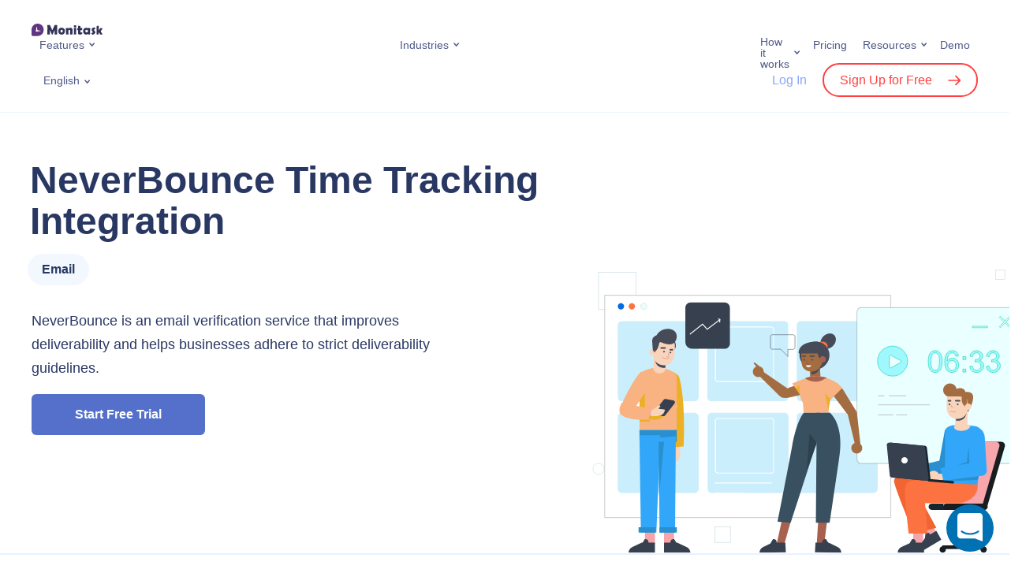

--- FILE ---
content_type: text/html; charset=UTF-8
request_url: https://www.monitask.com/en/integration/neverbounce-time-tracking
body_size: 47583
content:
<!DOCTYPE html>
<html>
<head>
    <meta charset="UTF-8">
    <meta http-equiv="X-UA-Compatible" content="IE=edge">
    <meta name="viewport" content="width=device-width, initial-scale=1.0">
    <!-- <link rel="preconnect" href="https://fonts.googleapis.com">
    <link rel="preconnect" href="https://fonts.gstatic.com" crossorigin>
	<link rel="preload" href="https://fonts.googleapis.com/css2?family=Roboto:ital,wght@0,100;0,300;0,400;0,500;0,700;0,900;1,100;1,300;1,400;1,500;1,700;1,900&display=swap" as="font" > -->
	<meta name="facebook-domain-verification" content="gxho8qgz0vai2jd54zfp5ulwvgovkt" />
    <!-- Timed scripts -->

    <style>
        *{box-sizing:border-box}:after,:before{box-sizing:border-box}article,aside,blockquote,dialog,figcaption,figure,footer,header,hgroup,iframe,main,nav,p,section,small,video{display:block;margin:0;padding:0}label{display:block;margin:0}h1,h2,h3,h4,h5,h6{margin:0}img,video{max-width:100%}img{height:auto}body,html{padding:0;margin:0}body{font-family:Roboto,sans-serif;font-size:1rem;color:#293763;max-width:100vw;overflow-x:hidden}a{text-decoration:none;color:#5470cb;-webkit-transition:color .15s;-moz-transition:color .15s;transition:color .15s}a:focus,a:hover{outline:0;text-decoration:none;color:#0cc}.container,.container-fluid,.container-skinny,.container-lg,.container-md,.container-sm,.container-xl{width:100%;padding-right:15px;padding-left:15px;margin-right:auto;margin-left:auto}.row{display:flex;flex-wrap:wrap;margin-right:-15px;margin-left:-15px}.no-gutters{margin-right:0;margin-left:0}.no-gutters>.col,.no-gutters>[class*=col-]{padding-right:0;padding-left:0}.col,.col-1,.col-10,.col-11,.col-12,.col-2,.col-3,.col-4,.col-5,.col-6,.col-7,.col-8,.col-9,.col-auto,.col-lg,.col-lg-1,.col-lg-10,.col-lg-11,.col-lg-12,.col-lg-2,.col-lg-3,.col-lg-4,.col-lg-5,.col-lg-6,.col-lg-7,.col-lg-8,.col-lg-9,.col-lg-auto,.col-md,.col-md-1,.col-md-10,.col-md-11,.col-md-12,.col-md-2,.col-md-3,.col-md-4,.col-md-5,.col-md-6,.col-md-7,.col-md-8,.col-md-9,.col-md-auto,.col-sm,.col-sm-1,.col-sm-10,.col-sm-11,.col-sm-12,.col-sm-2,.col-sm-3,.col-sm-4,.col-sm-5,.col-sm-6,.col-sm-7,.col-sm-8,.col-sm-9,.col-sm-auto,.col-xl,.col-xl-1,.col-xl-10,.col-xl-11,.col-xl-12,.col-xl-2,.col-xl-3,.col-xl-4,.col-xl-5,.col-xl-6,.col-xl-7,.col-xl-8,.col-xl-9,.col-xl-auto{position:relative;width:100%;padding-right:15px;padding-left:15px}.col{flex-basis:0;flex-grow:1;max-width:100%}.row-cols-1>*{flex:0 0 100%;max-width:100%}.row-cols-2>*{flex:0 0 50%;max-width:50%}.row-cols-3>*{flex:0 0 33.33333%;max-width:33.33333%}.row-cols-4>*{flex:0 0 25%;max-width:25%}.row-cols-5>*{flex:0 0 20%;max-width:20%}.row-cols-6>*{flex:0 0 16.66667%;max-width:16.66667%}.col-auto{flex:0 0 auto;width:auto;max-width:100%}.col-1{flex:0 0 8.33333%;max-width:8.33333%}.col-2{flex:0 0 16.66667%;max-width:16.66667%}.col-3{flex:0 0 25%;max-width:25%}.col-4{flex:0 0 33.33333%;max-width:33.33333%}.col-5{flex:0 0 41.66667%;max-width:41.66667%}.col-6{flex:0 0 50%;max-width:50%}.col-7{flex:0 0 58.33333%;max-width:58.33333%}.col-8{flex:0 0 66.66667%;max-width:66.66667%}.col-9{flex:0 0 75%;max-width:75%}.col-10{flex:0 0 83.33333%;max-width:83.33333%}.col-11{flex:0 0 91.66667%;max-width:91.66667%}.col-12{flex:0 0 100%;max-width:100%}.d-flex{display:flex!important}.justify-content-center{justify-content:center!important}.justify-content-between{justify-content:space-between!important}.align-items-center{align-items:center!important}.uppercase{text-transform:uppercase}.text-left{text-align:left}.text-center{text-align:center}.text-right{text-align:right}.text-justify{text-align:justify}.fw-bold{font-weight:700}.fz-xs{font-size:14px}.fz-sm{font-size:16px}.fz-lg{font-size:20px}.color-accent{color:#5470cb}.pos-r,.relative{position:relative}.d-flex{display:flex}.align-items-center{align-items:center}.section{background-repeat:no-repeat;background-size:cover;background-position:center center;padding-top:56px;padding-bottom:56px}.section-small{padding-top:30px;padding-bottom:30px}.section-gray{background-color:#f6faff}.section-wave{background-image:url(/wp-content/themes/monitask/assets/img/bg-wave.png);background-size:100%;background-position:center bottom;background-repeat:no-repeat}button,input[type=submit]{cursor:pointer}.button{font-family:Roboto,sans-serif;font-style:normal;font-weight:700;text-decoration:none;font-size:16px;line-height:1;text-align:center;border:none;border-radius:6px;color:#293763;background-color:#ddecff;display:inline-block;padding:18px;min-width:220px;max-width:100%;transition:.3s;-webkit-user-select:none;-moz-user-select:none;-ms-user-select:none;user-select:none}.button:focus,.button:hover{outline:0;text-decoration:none;color:#293763;background-color:#e7f1ff}.button:active{color:#293763;background-color:#ddecff}.section-header{margin-bottom:30px}.section-header-center{max-width:820px;margin-right:auto;margin-left:auto}.section-header-nospace{margin-bottom:0}.section-header-heading{font-family:Roboto,sans-serif;font-weight:900;font-size:26px;line-height:1.3;letter-spacing:.02em;color:#293763}.section-header-center .section-header-heading{text-align:center}.section-header-small .section-header-heading{font-size:20px}.section-header-subheading{font-weight:500;font-size:16px;line-height:1.3;color:#505a89}.section-header-center .section-header-subheading{text-align:center}.section-feature-header{margin-bottom:30px}.logo-img{display:block;width:110px;padding-right:20px}.logo-img img{display:block;margin:0;width:100%}.language-switcher{display:inline-block;vertical-align:middle;position:relative;-webkit-user-select:none;-moz-user-select:none;-ms-user-select:none;user-select:none;transition:.3s}.language-switcher *{will-change:auto}.language-switcher-current{list-style:none;font-weight:400;font-size:14px;line-height:1;color:#505a89;position:relative;display:block;padding:0;margin:0;cursor:pointer;transition:.3s}.language-switcher-current:hover{color:#5470cb}.language-switcher-dropdown{background:#fff;box-shadow:0 4px 15px rgba(204,216,235,.48);border-radius:6px;opacity:0;visibility:hidden;display:block;position:absolute;z-index:100;top:100%;right:-100px;width:160px;padding:15px;margin:0;transform:translateY(10px);transition:.3s}.topmenu{display:flex;padding:0;margin:0;-webkit-user-select:none;-moz-user-select:none;-ms-user-select:none;user-select:none}.topmenu a{font-weight:400;font-size:16px;line-height:1;color:#505a89;position:relative}.topmenu .menu-item{list-style:none;position:relative;display:inline-block;padding:0 10px;margin:0}.topmenu .menu-item.menu-item-has-megamenu{position:static}.topmenu .menu-item>a{font-size:14px;display:inline-block;position:relative}.topmenu .menu-item>a:focus,.topmenu .menu-item>a:hover{color:#5470cb}.topmenu .current-menu-item>a{color:#5470cb}.topmenu .current-menu-item>a::after{background-image:url("data:image/svg+xml,%3Csvg width='7' height='6' viewBox='0 0 7 6' fill='none' xmlns='http://www.w3.org/2000/svg'%3E%3Cpath d='M0.99997 1L3.62501 4L6.25 1' stroke='%235470CB' stroke-width='1.5' stroke-linecap='round'/%3E%3C/svg%3E%0A")}.topmenu .sub-menu{background:#fff;box-shadow:0 4px 15px rgba(204,216,235,.48);border-radius:6px;opacity:0;visibility:hidden;display:block;position:absolute;z-index:100;top:100%;right:-100px;width:240px;padding:15px;margin:0;transform:translateY(10px);transition:.3s}.landing-header{border-bottom:1px solid #ecf4ff;position:relative;z-index:100;z-index:99999;width:100%;background:#fff}.landing-header-row{display:flex;flex-wrap:wrap;justify-content:space-between;align-items:center;padding-top:15px}.landing-header-logo .logo-inner{width:150px}.monitask-blog-logo{float:left;text-decoration:none;border:none}.landing-header-menu{display:none}.landing-header-lang{flex:1;padding-left:15px;padding-right:15px}.landing-header-actions{display:none}.landing-header-mobnav{flex:1;flex-basis:100%;min-width:100%}.mobnav{opacity:0;padding:0;padding-top:15px;height:0;margin:0;overflow:hidden;-webkit-user-select:none;-moz-user-select:none;-ms-user-select:none;user-select:none;transition:80ms}.mobnav.is-expanded{opacity:1;display:block;height:100%;padding-top:35px}.header-user-login{font-weight:500!important;font-size:16px;line-height:1;color:#8aa5fb;font-family:Roboto,sans-serif}.landing-header a{border-bottom:none}.header-user-signup{font-family:Roboto,sans-serif;border:2px solid #ff4041!important;border-radius:999px;font-weight:500!important;font-size:16px;line-height:1;color:#ff4041;padding:11px 20px;margin-left:15px;transition:.3s}.header-user-signup::after{content:"";background:url(/wp-content/themes/monitask/assets/img/icon-signup-red.svg) no-repeat center center;display:inline-block;vertical-align:middle;width:16px;height:16px;margin-top:-2px;margin-left:20px;transition:.3s}.megamenu{opacity:0;visibility:hidden;max-height:0;display:block;overflow:hidden;transition:.3s}.menu-hamburger{font-size:0;display:flex;align-items:center;border:none;background:0 0;padding:0}.menu-hamburger:focus,.menu-hamburger:hover{outline:0}.menu-hamburger *{pointer-events:none}.menu-hamburger-lines{position:relative;display:block;width:28px;height:28px;transition:.15s}.menu-hamburger-lines::after,.menu-hamburger-lines::before{content:"";background:#5470cb;position:absolute;display:block;width:24px;height:2px;margin-top:-1px;transition:.15s}.menu-hamburger-lines::before{top:33%;left:2px}.menu-hamburger-lines::after{top:66%;left:2px}.menu-hamburger.is-active .menu-hamburger-lines::before{top:50%;transform:rotate(45deg)}.menu-hamburger.is-active .menu-hamburger-lines::after{top:50%;transform:rotate(-45deg)}.simple-intro{padding-top:30px;padding-bottom:30px}.simple-intro-content{text-align:center;max-width:680px;margin-right:auto;margin-left:auto}.simple-intro-heading{font-size:26px;font-weight:900}.simple-intro-subheading{font-size:16px;line-height:1.5;margin-top:20px}.page-hero{position:relative}.page-hero-inner{background-repeat:no-repeat;background-position:top center;background-size:auto 75%;position:relative;padding-top:250px;padding-bottom:30px}.page-hero-inner::before{content:"";background:linear-gradient(0deg,#fff,#fff,rgba(255,255,255,0));display:block;position:absolute;z-index:0;top:0;right:0;bottom:0;left:0}.page-hero-content{position:relative;z-index:2}.page-hero-title{font-weight:900;font-size:26px;line-height:1.1;letter-spacing:.02em;color:#293763;max-width:520px}.page-hero-descr{font-weight:400;line-height:1.3;color:#293763;max-width:520px;margin-top:15px}.page-hero-actions{text-align:center;margin-top:20px;position:relative}.page-hero-cta-primary{position:relative;margin-bottom:30px;width:650px}.page-hero-cta-primary .button{width:100%}.page-hero-cta-note{text-align:center;position:absolute;top:100%;left:2px;margin-top:5px;width:100%}.feature-intro{position:relative}.feature-intro-heading{font-weight:900;font-size:36px;line-height:40px;letter-spacing:.02em;color:#313131}.feature-intro-subheading{font-size:20px;line-height:130%;color:#717171;margin-top:12px;margin-bottom:35px;font-weight:400}.feature-intro-1{padding-top:64px;padding-bottom:15vw}.feature-intro-2{padding-top:85px}.feature-intro-img-abs{position:absolute;right:0;bottom:0;width:60vw;z-index:-1}.feature-intro-2{padding-bottom:0!important}.feature{color:#293763;position:relative;height:100%;padding-top:10px}.feature-centered{text-align:center;width:158px;max-width:100%;margin-right:auto;margin-left:auto}.feature-centered .feature-icon{margin-right:auto;margin-left:auto}.feature-icon img{position:relative;z-index:2;display:block;margin:0;width:100%}.integrations-intro{background:url(/wp-content/themes/monitask/assets/img/integrations-intro.png) no-repeat right bottom;background-size:contain;padding-top:30px;padding-bottom:150px}.integrations-intro-heading{font-weight:900;font-size:26px;letter-spacing:.02em;color:#313131;margin-bottom:15px}.integrations-intro-subheading{font-size:20px;line-height:130%;color:#8c98bd;font-weight:400;width:370px;max-width:100%;margin-bottom:20px}.integrations-descr{font-size:20px;color:#313131}.integration-intro{overflow-x:hidden}.integration-intro-row{padding-top:30px}.integration-intro-content{flex:2;padding-bottom:30px}.integration-intro-icon{width:90px;margin-bottom:15px}.integration-intro-icon img{display:block;width:100%}.integration-intro-heading{font-weight:900;font-size:36px;line-height:1.1;color:#293763;margin-left:-2px;margin-bottom:15px}.integration-intro-label{font-size:16px;font-weight:700;line-height:1;background:rgba(231,241,255,.5);border-radius:999px;display:inline-block;padding:12px 18px;margin-left:-5px}.integration-intro-descr{max-width:480px;margin-top:30px}.integration-intro-illustr{align-self:flex-end;flex:1;display:flex;justify-content:flex-end}.integration-intro-image img{display:block;width:480px;max-width:100%}.intro{padding-top:30px;padding-bottom:15px}.intro-heading{font-size:36px;line-height:1.2;font-weight:900;margin-bottom:15px}.intro-subheading{font-size:18px;font-weight:500;line-height:1.3;margin-bottom:25px}.intro-cta{text-align:center;position:relative}.intro-cta .button{width:100%}.intro-cta-trial{position:relative}.intro-cta-nocard{text-align:center;position:absolute;top:100%;left:2px;margin-top:10px;width:100%}.intro-img{margin-top:30px;margin-right:-10px;margin-left:-10px}.intro-img img{display:block;margin:0;width:100%}.features-row-section{position:relative;z-index:100;padding-top:45px}.page-template-template-page-contact-sales *,.page-template-template-page-pricing *{font-weight:300;letter-spacing:.01em}.page-template-template-page-pricing .simple-intro{padding-top:48px;padding-bottom:32px}.page-template-template-page-pricing .simple-intro-content{max-width:700px}.pricing-intro-heading{font-size:64px;font-weight:200;margin-bottom:16px}.period-switch{display:flex;position:relative;width:364px;height:80px;background:#f6faff;border-radius:1000px}.period-switch *{transition:.2s}.period-switch-monthly{order:0;flex-direction:column;padding-left:12px}.period-switch-annual{order:2;flex-direction:column;padding-right:12px}.period-switch-checkbox{-webkit-appearance:none;-moz-appearance:none;appearance:none;position:absolute;order:1;width:100%;height:100%;cursor:pointer;z-index:99}.period-switch-checkbox:active,.period-switch-checkbox:focus{outline:0}.period-switch-toggle{transition:transform 1s}.period-switch-checkbox+.period-switch-toggle{position:absolute;border-radius:1000px;width:170px;top:12px;bottom:12px;left:12px;background:#5470cb;box-shadow:0 2px 5px rgb(0 0 0 / 20%);transition:.2s}.period-switch-checkbox:checked+.period-switch-toggle{transform:translateX(170px)}.period-switch-checkbox~span{width:50%;display:flex;justify-content:center;align-items:center}.period-switch>span{font-weight:500;font-size:18px;line-height:24px;text-align:center;letter-spacing:.01em;color:#293763;z-index:9}.period-switch .pricing-save{font-weight:400;font-size:12px;line-height:13px;text-align:center;letter-spacing:.01em;color:#ff4041}.period-switch-checkbox~span.period-switch-monthly{color:#fff}.period-switch-checkbox:checked~span.period-switch-monthly{color:#293763}.period-switch-checkbox~span.period-switch-annual{color:#293763}.period-switch-checkbox:checked~span.period-switch-annual,.period-switch-checkbox:checked~span.period-switch-annual *{color:#fff}.plans-container{margin:0 auto;padding:36px 15px 60px}.plan-columns{display:flex;justify-content:center;align-items:center}.plan-column-highlighted:before{content:"";display:block;width:138px;height:40px;position:absolute;top:24px;right:-7px;transform:rotate(30deg);background:#eb2832;z-index:-1}.plan-column-flash{color:#fff;padding:7px 0;text-align:center;background:url(/wp-content/themes/monitask/assets/img/most-popular-label.png) no-repeat;background-size:contain;top:-10px;right:-27px;font-weight:500}.plan-column-flash{transform:rotate(30deg);width:138px;height:40px;position:absolute}.plan-columns>div{flex:1;min-width:288px}.plan-column>div.plan-column-content,.plans-sidebar{padding:48px 32px;background:#f6faff}.plan-column-highlighted>div.plan-column-content{border:2px solid #5470cb;box-shadow:0 96px 88px rgba(25,30,46,.04),0 30px 26px rgba(25,30,46,.025),0 12px 10px rgba(25,30,46,.02),0 4px 3.5px rgba(25,30,46,.02);background:#fff;border-radius:16px;padding:64px 32px}.plan-column-mobile-header,.plan-column-name{font-size:32px;line-height:38px}.plans-input-usersnum-container{display:flex;justify-content:space-between;align-items:center;margin:8px 0 32px}#plans-input-usersnum{flex-basis:60%;border-color:#ecf4ff;color:#293763;font-weight:500;font-size:14px;padding:14px 16px}.plan-column-highlighted{position:relative;z-index:9}#plans-input-usersnum::-webkit-inner-spin-button,#plans-input-usersnum::-webkit-outer-spin-button{-webkit-appearance:none;margin:0}#plans-input-usersnum{-moz-appearance:textfield}.plans-input-usersnum-control{background:#fff;border:1px solid #ecf4ff;width:33px;height:33px;line-height:31px;text-align:center;border-radius:50%;font-weight:400;font-size:31px;-webkit-touch-callout:none;-webkit-user-select:none;-khtml-user-select:none;-moz-user-select:none;-ms-user-select:none}.plans-input-usersnum-control:hover{cursor:pointer}.plans-input-usersnum-control.control-disabled:hover{cursor:default}.plans-input-usersnum-control.control-disabled{background:#e6ecf5;color:#b6b9bd}.plan-column:first-of-type>div.plan-column-content,.plan-column:nth-of-type(2)>div.plan-column-content{border-radius:16px 0 0 16px;box-shadow: inset -1px 0 0 #e5edf7;}.plan-column-description{font-size:18px;line-height:24px;margin-bottom:8px;height: 96px;}.plan-column:last-of-type>div.plan-column-content{border-radius:0 16px 16px 0}.plan-column-price{font-size:32px;line-height:38.4px;margin-bottom:16px;height: 120px;display: flex;align-items: stretch;flex-direction: column;justify-content: center;}.plan-column-price-num{font-size:48px;line-height:57.6px}.plans-trial-title{margin:12px 0 8px}.plans-trial-description{line-height:24px}.plan-column-body{margin-top:32px}.plan-column-body li{margin-top:12px;position:relative}.plan-column-body ul{margin-top:32px}.plan-column-body ol,.plan-column-body ul{padding-left:20px}.plan-column-body ol li{list-style-type:none;position:relative}.plan-column-body ol li::before{position:absolute;left:-20px;top:4px}.plan-column-body ul>li::marker{font-size:.7em;color:#293763}.plan-column-body ol li::before{content:'';display:inline-block;width:16px;height:16px;background-image:url(/wp-content/themes/monitask/assets/img/CheckCircle.png);background-repeat:no-repeat;background-size:contain}.plan-column-body b,.plan-column-body strong{font-weight:500}.button-border-primary{background-color:transparent;border:2px solid #5470cb;border-radius:6px;color:#5470cb}.pricing-cta-button{font-weight:500;border:2px solid #5470cb}.intro-custom-page .intro-heading{color:#313131}.intro-custom-page .intro-subheading{color:#717171;font-size:20px;font-weight:400;margin-bottom:20px}.intro-heading-mb-42{margin-bottom:42px}.getmoni-intro{padding-top:45px;padding-bottom:10px;position:relative}.getmoni-intro-heading{font-weight:900;font-size:26px;text-align:center;color:#313131}.getmoni-intro-subheading{font-size:18px;text-align:center;color:#717171;margin-top:15px;max-width:720px;margin-right:auto;margin-left:auto}.getmoni-intro-bg{position:absolute;width:100%;height:100%;left:0;top:0;-webkit-clip-path:polygon(94% 0,100% 0,100% 100%,40% 100%);clip-path:polygon(94% 0,100% 0,100% 100%,40% 100%);z-index:-111}.getmoni-intro-content{background-repeat:no-repeat;background-position:right bottom;background-size:280px auto;margin-top:30px;padding-bottom:320px;display:flex;align-items:center}.getmoni-intro-downloads{text-align:center}.getmoni-intro-win7warning{font-style:normal;font-weight:400;font-size:14px;line-height:1.4;color:#505a89;background:#f6faff;border-radius:6px;display:none;max-width:360px;padding:15px;margin-bottom:10px}.getmoni-intro-win7warning.is-shown{display:block}.getmoni-intro-link{margin-bottom:15px}.getmoni-intro-link-descr{font-style:normal;font-weight:400;font-size:14px;line-height:1.4;letter-spacing:.02em;text-align:center;color:#505a89;max-width:360px;margin:auto;margin-top:10px}.getmoni-intro-link-descr a{text-decoration:underline}.getmoni-intro-link-descr small{font-style:normal;font-weight:400;font-size:12px;color:#8c98bd;display:block;margin:0}.getmoni-intro-text{text-align:center;max-width:640px}.getmoni-intro-text-between .getmoni-intro-text{max-width:500px}.getmoni-intro-text-below .getmoni-intro-text{margin-top:30px}.getmoni-intro-text-heading{color:#313131;font-size:24px;line-height:1.2;margin-bottom:30px}.getmoni-intro-text-body{line-height:1.5}.getmoni-intro-text-body p{margin-bottom:1em;color:#313131}.intro-discount{font-weight:500;font-size:18px;line-height:130%;color:#5470cb}.page-404-wrap{background-color:#f6faff}.page-404-content{padding-top:60px;padding-bottom:60px}.page-404-code{font-size:96px;font-weight:700;text-align:center}.page-404-text{text-align:center;margin-top:30px}.archive-integrations-intro{box-shadow:0 10px 20px rgb(0 0 0 / 4%)}.archive-integrations-intro-description{font-size:20px;line-height:130%;color:#8c98bd;font-weight:400}.integration-intro-search-container{padding-top:30px}.integration-intro-search-container .search_integration{padding:15px;box-shadow:0 2px 10px 0 rgb(43 59 76 / 20%);border-radius:4px;border:1px solid #293763;font-size:16px;color:#293763;width:100%;padding-left:50px}.integration-intro-search-container .search_integration::placeholder{color:#999}.integration-intro-search-container .search-input-container{width:450px;margin:0 auto;position:relative}.integration-intro-search-container .icon-container{display:-webkit-box;display:-ms-flexbox;display:flex;-webkit-box-align:center;-ms-flex-align:center;align-items:center;-webkit-box-pack:center;-ms-flex-pack:center;justify-content:center;position:absolute;top:50%;left:16px;-webkit-transform:translateY(-50%);-ms-transform:translateY(-50%);transform:translateY(-50%)}.archive-integrations-content{width:calc(100% + 16px);margin:-8px;display:-webkit-box;display:-ms-flexbox;display:flex;flex-wrap:wrap}.archive-integrations-content-item{display:block;width:50%;padding:8px;border-radius:5px}.already-implemented-header{text-align:center;margin-bottom:30px}.already-implemented-item{width:100%;padding:0;background:#fff;height:100%}.already-implemented-item .archive-integrations-item-icon{min-width:50px;width: 100%;}.already-implemented-item img{max-width:50px;height:auto}.page-hero-cta-secondary-content{display:flex}.page-hero-cta-secondary-content .email-register{flex-basis:45%;margin-right:10px;padding:14px 20px}.occupation-intro{padding:64px 0 70px;min-height:400px}.occupation-intro .container{position:relative}.occupation-intro-img{position:absolute;top:-64px;right:-30px}.occupation-intro-heading{font-weight:900;font-size:36px;line-height:40px;letter-spacing:.02em;color:#313131;margin-bottom:12px}.occupation-intro-subheading{font-weight:400;font-size:20px;line-height:130%;color:#717171}.occupation-intro-cta{margin-top:38px}.occupation-intro-cta-container{display:flex}.occupation-intro-cta input{flex-basis:55%;margin-right:-10px;border:2px solid #5470cb;box-shadow:0 4px 10px rgb(106,182,252,.19)}.occupation-intro-rate{margin-top:64px}.occupation-intro-rate-label{display:inline-block;padding:12px 22px;background:#c0d95c;border-radius:100px}.occupation-intro-rate-label span{color:#5470cb;font-weight:500;line-height:130%}.sticky-header .landing-header{position:fixed;top:0}.intro-review{padding:0 180px;margin-bottom:20px}.intro-review .review-item{text-align:center;cursor:pointer}.intro-review .review-item img{max-width:90px}.intro-company-logos{padding:0 100px;border-bottom:1px solid #ececec;padding-bottom:20px;margin-top:40px}.intro-company-logos-list{justify-content:space-between}.intro-company-logos .intro-logo-item img{max-height:37px}.intro-company-logos p{text-align:center;margin-bottom:30px;font-size:16px}.home .intro{padding-top:40px}.pricing-top-contact-second-button{display: flex;column-gap: 6px;align-items: center;justify-content: center;}.pricing-top-contact-second-button img{filter: invert(53%) sepia(74%) saturate(3980%) hue-rotate(209deg) brightness(86%) contrast(83%);-webkit-filter: invert(53%) sepia(74%) saturate(3980%) hue-rotate(209deg) brightness(86%) contrast(83%);} @media (max-width:575){.archive-integrations-content-item{width:100%}.integration-intro-search-container .search-input-container{width:auto}.occupation-intro-cta-container{flex-direction:column}.occupation-intro-cta input{flex-basis:unset;height:54px}.occupation-intro-cta-container .button-register{margin-top:-8px}}@media (max-width:767px){.container{padding-right:30px;padding-left:30px}.feature-intro-img-abs{width:100vw}.feature-intro{padding-bottom:30vw}.addon_features .period-switch{display:none}.getmoni-intro-text{margin-top:45px;width:100%}.page-hero-cta-primary{width:auto;max-width:300px}.page-hero-cta-secondary-content{flex-direction:column}.page-hero-cta-primary .button,.page-hero-cta-secondary-content .button{margin-top:10px}.intro-company-logos{row-gap:30px;padding:0 0 20px}.intro-company-logos .intro-logo-item{flex-basis:50%;text-align:center;margin-bottom:20px}.intro-review{padding:0}.intro-review .review-item{margin-bottom:20px}.plan-column-highlighted .plan-column-flash,.plan-column-highlighted::before{display:none}.pricing-contact-cta{flex-direction:column}.pricing-intro-heading{font-size:32px;margin-bottom:8px}.period-switch-section{position:fixed;bottom:0;left:0;right:0;background:#fff;padding-bottom:40px;padding-top:24px;z-index:9999;box-shadow:0 32px 48px rgb(24 33 61 / 80%);border-radius:24px 24px 0 0}}@media (max-width:1024px){.occupation-intro-img{z-index:-9999;right:0}}@media (min-width:576px){.container,.container-sm{max-width:640px}.col-sm{flex-basis:0;flex-grow:1;max-width:100%}.col-sm-auto{flex:0 0 auto;width:auto;max-width:100%}.col-sm-1{flex:0 0 8.33333%;max-width:8.33333%}.col-sm-2{flex:0 0 16.66667%;max-width:16.66667%}.col-sm-3{flex:0 0 25%;max-width:25%}.col-sm-4{flex:0 0 33.33333%;max-width:33.33333%}.col-sm-5{flex:0 0 41.66667%;max-width:41.66667%}.col-sm-6{flex:0 0 50%;max-width:50%}.col-sm-7{flex:0 0 58.33333%;max-width:58.33333%}.col-sm-8{flex:0 0 66.66667%;max-width:66.66667%}.col-sm-9{flex:0 0 75%;max-width:75%}.col-sm-10{flex:0 0 83.33333%;max-width:83.33333%}.col-sm-11{flex:0 0 91.66667%;max-width:91.66667%}.col-sm-12{flex:0 0 100%;max-width:100%}.section{padding-top:45px;padding-bottom:45px}.section-header-small .section-header-heading{font-size:26px}.section-header-subheading{font-size:20px}.logo-img{width:130px}.simple-intro{padding-top:60px;padding-bottom:60px}.simple-intro-heading{font-size:36px}.page-hero-title{font-size:36px}.integrations-intro{background-size:75% auto}.integrations-intro-heading{font-size:36px}.integrations-descr{font-size:26px}}@media (min-width:768px){.container,.container-md,.container-sm{max-width:720px}.col-md{flex-basis:0;flex-grow:1;max-width:100%}.col-md-1{flex:0 0 8.33333%;max-width:8.33333%}.col-md-2{flex:0 0 16.66667%;max-width:16.66667%}.col-md-3{flex:0 0 25%;max-width:25%}.col-md-4{flex:0 0 33.33333%;max-width:33.33333%}.col-md-5{flex:0 0 41.66667%;max-width:41.66667%}.col-md-6{flex:0 0 50%;max-width:50%}.col-md-7{flex:0 0 58.33333%;max-width:58.33333%}.col-md-8{flex:0 0 66.66667%;max-width:66.66667%}.col-md-9{flex:0 0 75%;max-width:75%}.col-md-10{flex:0 0 83.33333%;max-width:83.33333%}.col-md-11{flex:0 0 91.66667%;max-width:91.66667%}.col-md-12{flex:0 0 100%;max-width:100%}.text-md-left{text-align:left}.megamenu-items{display:flex;flex-wrap:wrap}.megamenu-item{flex-basis:50%;max-width:50%}.megamenu-item-full{flex-basis:100%;max-width:100%;width:100%;margin-bottom:45px}.megamenu-item-full .megamenu-item-inner{max-width:initial}.megamenu-item-full .megamenu-item-content{display:flex;align-items:center}.megamenu-item-full .megamenu-item-title{font-size:24px;padding-right:30px;width:calc(50% - 39px)}.megamenu-item-full .megamenu-item-text{font-size:18px;margin-top:0;max-width:590px}.page-hero-inner{background-size:auto 100%;background-position:center right;padding-top:45px;padding-bottom:75px}.page-hero-inner::before{background:linear-gradient(90deg,#fff,#fff,rgba(255,255,255,0))}.page-hero-descr{font-size:26px;margin-top:30px}.page-hero-actions{text-align:left;display:flex;align-items:center}.page-hero-cta-primary{margin-bottom:0}.page-hero-cta-primary .button{width:initial}.page-hero-cta-note{text-align:left}.intro-cta{text-align:left;display:flex;align-items:center}.intro-cta .button{width:initial}.intro-cta-trial{margin-bottom:0}.intro-cta-nocard{text-align:left}.intro-img{margin-top:60px}.getmoni-intro{padding-bottom:30px}.getmoni-intro-content{background-size:50% auto;padding-bottom:0;margin-top:60px}.getmoni-intro-downloads{text-align:left}.getmoni-intro-link-descr{text-align:left;margin:0}.getmoni-intro-text{text-align:left}.getmoni-intro{padding-top:60px}.getmoni-intro-heading{font-size:36px}.getmoni-intro-subheading{font-size:20px}.getmoni-intro-link{margin-bottom:30px}.getmoni-intro-link-descr{margin-top:15px}.page-404-content{padding-top:90px;padding-bottom:90px}.page-404-text{margin-top:60px}}@media (min-width:992px){.container,.container-lg,.container-md,.container-sm{max-width:960px}.col-lg{flex-basis:0;flex-grow:1;max-width:100%}.col-lg-1{flex:0 0 8.33333%;max-width:8.33333%}.col-lg-2{flex:0 0 16.66667%;max-width:16.66667%}.col-lg-3{flex:0 0 25%;max-width:25%}.col-lg-4{flex:0 0 33.33333%;max-width:33.33333%}.col-lg-5{flex:0 0 41.66667%;max-width:41.66667%}.col-lg-6{flex:0 0 50%;max-width:50%}.col-lg-7{flex:0 0 58.33333%;max-width:58.33333%}.col-lg-8{flex:0 0 66.66667%;max-width:66.66667%}.col-lg-9{flex:0 0 75%;max-width:75%}.col-lg-10{flex:0 0 83.33333%;max-width:83.33333%}.col-lg-11{flex:0 0 91.66667%;max-width:91.66667%}.col-lg-12{flex:0 0 100%;max-width:100%}.section{padding-top:60px;padding-bottom:60px}.section-header{margin-bottom:60px}.section-header-nospace{margin-bottom:0}.section-header-heading{font-size:36px}.section-small{padding-top:65px;padding-bottom:65px}.simple-intro-heading{font-size:48px}.page-hero-inner{padding-top:75px}.page-hero-title{font-size:3.31rem;max-width:800px}.page-hero-descr{max-width:640px}.page-hero-actions{margin-top:40px}.integrations-intro{background-size:65% auto}.integration-intro-row{display:flex;padding-top:60px}.integration-intro-content{padding-bottom:150px}.integration-intro-heading{font-size:48px}.integration-intro-image{margin-right:-60px;margin-left:-150px}.integration-intro-image img{width:560px}.intro-img{margin-top:0;margin-left:-30px}.plans-container{max-width:968px}.plans-sidebar{box-shadow:inset -1px 0 0 #e5edf7;border-radius:16px 0 0 16px}.getmoni-intro{padding-top:100px}.getmoni-intro-subheading{margin-top:30px}.getmoni-intro-content{background-position:right center;background-size:contain;min-height:450px}}@media (min-width:1200px){body{font-size:18px}.container,.container-lg,.container-md,.container-sm,.container-xl{max-width:1230px}.section{padding-top:90px;padding-bottom:90px}.col-xl{flex-basis:0;flex-grow:1;max-width:100%}.col-xl-1{flex:0 0 8.33333%;max-width:8.33333%}.col-xl-2{flex:0 0 16.66667%;max-width:16.66667%}.col-xl-3{flex:0 0 25%;max-width:25%}.col-xl-4{flex:0 0 33.33333%;max-width:33.33333%}.col-xl-5{flex:0 0 41.66667%;max-width:41.66667%}.col-xl-6{flex:0 0 50%;max-width:50%}.col-xl-7{flex:0 0 58.33333%;max-width:58.33333%}.col-xl-8{flex:0 0 66.66667%;max-width:66.66667%}.col-xl-9{flex:0 0 75%;max-width:75%}.col-xl-10{flex:0 0 83.33333%;max-width:83.33333%}.col-xl-11{flex:0 0 91.66667%;max-width:91.66667%}.col-xl-12{flex:0 0 100%;max-width:100%}.landing-header-menu{display:block}.landing-header-lang{flex:initial}.landing-header-actions{display:block}.landing-header-hamburger{display:none}.landing-header-mobnav{display:none}.landing-header-row{padding-top:30px;padding-bottom:30px}.feature-intro-1{padding-bottom:18vw}.integrations-intro{padding-top:70px;padding-bottom:90px}.integrations-intro-heading{margin-bottom:60px}.integrations-intro-subheading{margin-bottom:60px}.integration-intro-descr{max-width:560px}.integration-intro-image{margin-left:-90px}.intro{padding-top:85px;padding-bottom:45px}.intro-heading{font-size:53px}.intro-subheading{font-size:26px;margin-bottom:40px}.intro{padding-top:85px;padding-bottom:45px}.intro-heading{font-size:53px}.intro-subheading{font-size:26px;margin-bottom:40px}.intro-cta{display:flex;align-items:center}.intro-cta-trial{margin-bottom:0}.intro-img{margin-top:60px}.plans-container{max-width:1230px}.demo-about-content{padding:75px 50px 0}.getmoni-intro-content{min-height:650px;padding-top:30px;padding-bottom:30px}}@media (min-width:1440px){.integrations-intro{background-size:930px auto}.getmoni-intro-text{width:60%}}z
    </style>

    <script type="wphb-delay-type">
        function decorate_links( attrs, searchDomain = 'calendly.com' ) {
            const page_links = document.querySelectorAll('a');

            if ( page_links ) {
                page_links.forEach(function(a) {
                    if ( a.href.indexOf(searchDomain) !== -1 ) {
                        a.href = a.href + ( a.href.indexOf('?') !== -1 ? '&' : '?' ) + 'utm_content=' + attrs;
                    }
                });
            }
        }
        window.onRoistatAllModulesLoaded = function () {
            window.roistat.registerOnVisitProcessedCallback(function() {
                decorate_links( window.roistat.getVisit() );
            });
        };
    </script>

    <!-- Google Tag Manager -->

    <script type="wphb-delay-type">
        (function(w,d,s,l,i){w[l]=w[l]||[];w[l].push({'gtm.start':

        new Date().getTime(),event:'gtm.js'});var f=d.getElementsByTagName(s)[0],

        j=d.createElement(s),dl=l!='dataLayer'?'&l='+l:'';j.async=true;j.src=

        'https://www.googletagmanager.com/gtm.js?id='+i+dl;f.parentNode.insertBefore(j,f);

        })(window,document,'script','dataLayer','GTM-WZCNGQ3');
    </script>

    <!-- End Google Tag Manager -->

    <!-- Meta Pixel Code -->
    <script type="wphb-delay-type">
        !function(f,b,e,v,n,t,s)
        {if(f.fbq)return;n=f.fbq=function(){n.callMethod?
        n.callMethod.apply(n,arguments):n.queue.push(arguments)};
        if(!f._fbq)f._fbq=n;n.push=n;n.loaded=!0;n.version='2.0';
        n.queue=[];t=b.createElement(e);t.async=!0;
        t.src=v;s=b.getElementsByTagName(e)[0];
        s.parentNode.insertBefore(t,s)}(window, document, 'script', 'https://connect.facebook.net/en_US/fbevents.js');
        fbq('init', '1389873205046795');
        fbq('track', 'PageView');
    </script>
    <!-- End Meta Pixel Code -->

    <!-- RB2B Code -->

    <script type="wphb-delay-type">!function(key) {if (window.reb2b) return;window.reb2b = {loaded: true};var s = document.createElement("script");s.async = true;s.src = "https://ddwl4m2hdecbv.cloudfront.net/b/" + key + "/" + key + ".js.gz";document.getElementsByTagName("script")[0].parentNode.insertBefore(s, document.getElementsByTagName("script")[0]);}("1N5W0HMQEEO5");</script>

    <!-- End RB2B Code -->


	<meta name='robots' content='index, follow, max-image-preview:large, max-snippet:-1, max-video-preview:-1' />
	<style>img:is([sizes="auto" i], [sizes^="auto," i]) { contain-intrinsic-size: 3000px 1500px }</style>
	
            <script type="wphb-delay-type" data-no-defer="1" data-ezscrex="false" data-cfasync="false" data-pagespeed-no-defer data-cookieconsent="ignore">
                var ctPublicFunctions = {"_ajax_nonce":"b36aab7980","_rest_nonce":"0392c198a7","_ajax_url":"\/wp-admin\/admin-ajax.php","_rest_url":"https:\/\/www.monitask.com\/wp-json\/","data__cookies_type":"none","data__ajax_type":"rest","data__bot_detector_enabled":"1","data__frontend_data_log_enabled":1,"cookiePrefix":"","wprocket_detected":false,"host_url":"www.monitask.com","text__ee_click_to_select":"Click to select the whole data","text__ee_original_email":"The complete one is","text__ee_got_it":"Got it","text__ee_blocked":"Blocked","text__ee_cannot_connect":"Cannot connect","text__ee_cannot_decode":"Can not decode email. Unknown reason","text__ee_email_decoder":"CleanTalk email decoder","text__ee_wait_for_decoding":"The magic is on the way!","text__ee_decoding_process":"Please wait a few seconds while we decode the contact data."}
            </script>
        
            <script type="wphb-delay-type" data-no-defer="1" data-ezscrex="false" data-cfasync="false" data-pagespeed-no-defer data-cookieconsent="ignore">
                var ctPublic = {"_ajax_nonce":"b36aab7980","settings__forms__check_internal":"0","settings__forms__check_external":"0","settings__forms__force_protection":"0","settings__forms__search_test":"1","settings__data__bot_detector_enabled":"1","settings__sfw__anti_crawler":0,"blog_home":"https:\/\/www.monitask.com\/","pixel__setting":"3","pixel__enabled":true,"pixel__url":null,"data__email_check_before_post":"1","data__email_check_exist_post":"1","data__cookies_type":"none","data__key_is_ok":true,"data__visible_fields_required":true,"wl_brandname":"Anti-Spam by CleanTalk","wl_brandname_short":"CleanTalk","ct_checkjs_key":"7146066f50271af5e1f59f877c5bf9998125b40f61b1971569af8c517f09f7f1","emailEncoderPassKey":"aabeb74983355b84744b58f7564d90aa","bot_detector_forms_excluded":"W10=","advancedCacheExists":true,"varnishCacheExists":false,"wc_ajax_add_to_cart":false}
            </script>
        
	<!-- This site is optimized with the Yoast SEO plugin v25.7 - https://yoast.com/wordpress/plugins/seo/ -->
	<title>NeverBounce Time Tracking Integration | Monitask</title><style id="wphb-used-css-integration">*{box-sizing:border-box}:after,:before{box-sizing:border-box}article,aside,blockquote,dialog,figcaption,figure,footer,header,hgroup,iframe,main,nav,p,section,small,video{display:block;margin:0;padding:0}label{display:block;margin:0}h1,h2,h3,h4,h5,h6{margin:0}img,video{max-width:100%}img{height:auto}body,html{padding:0;margin:0}body{font-family:Roboto,sans-serif;font-size:1rem;color:#293763;max-width:100vw;overflow-x:hidden}a{text-decoration:none;color:#5470cb;-webkit-transition:color .15s;-moz-transition:color .15s;transition:color .15s}a:focus,a:hover{outline:0;text-decoration:none;color:#0cc}.container,.container-fluid,.container-lg,.container-md,.container-skinny,.container-sm,.container-xl{width:100%;padding-right:15px;padding-left:15px;margin-right:auto;margin-left:auto}.row{display:flex;flex-wrap:wrap;margin-right:-15px;margin-left:-15px}.no-gutters{margin-right:0;margin-left:0}.no-gutters>.col,.no-gutters>[class*=col-]{padding-right:0;padding-left:0}.col,.col-1,.col-10,.col-11,.col-12,.col-2,.col-3,.col-4,.col-5,.col-6,.col-7,.col-8,.col-9,.col-auto,.col-lg,.col-lg-1,.col-lg-10,.col-lg-11,.col-lg-12,.col-lg-2,.col-lg-3,.col-lg-4,.col-lg-5,.col-lg-6,.col-lg-7,.col-lg-8,.col-lg-9,.col-lg-auto,.col-md,.col-md-1,.col-md-10,.col-md-11,.col-md-12,.col-md-2,.col-md-3,.col-md-4,.col-md-5,.col-md-6,.col-md-7,.col-md-8,.col-md-9,.col-md-auto,.col-sm,.col-sm-1,.col-sm-10,.col-sm-11,.col-sm-12,.col-sm-2,.col-sm-3,.col-sm-4,.col-sm-5,.col-sm-6,.col-sm-7,.col-sm-8,.col-sm-9,.col-sm-auto,.col-xl,.col-xl-1,.col-xl-10,.col-xl-11,.col-xl-12,.col-xl-2,.col-xl-3,.col-xl-4,.col-xl-5,.col-xl-6,.col-xl-7,.col-xl-8,.col-xl-9,.col-xl-auto{position:relative;width:100%;padding-right:15px;padding-left:15px}.col{flex-basis:0;flex-grow:1;max-width:100%}.row-cols-1>*{flex:0 0 100%;max-width:100%}.row-cols-2>*{flex:0 0 50%;max-width:50%}.row-cols-3>*{flex:0 0 33.33333%;max-width:33.33333%}.row-cols-4>*{flex:0 0 25%;max-width:25%}.row-cols-5>*{flex:0 0 20%;max-width:20%}.row-cols-6>*{flex:0 0 16.66667%;max-width:16.66667%}.col-auto{flex:0 0 auto;width:auto;max-width:100%}.col-1{flex:0 0 8.33333%;max-width:8.33333%}.col-2{flex:0 0 16.66667%;max-width:16.66667%}.col-3{flex:0 0 25%;max-width:25%}.col-4{flex:0 0 33.33333%;max-width:33.33333%}.col-5{flex:0 0 41.66667%;max-width:41.66667%}.col-6{flex:0 0 50%;max-width:50%}.col-7{flex:0 0 58.33333%;max-width:58.33333%}.col-8{flex:0 0 66.66667%;max-width:66.66667%}.col-9{flex:0 0 75%;max-width:75%}.col-10{flex:0 0 83.33333%;max-width:83.33333%}.col-11{flex:0 0 91.66667%;max-width:91.66667%}.col-12{flex:0 0 100%;max-width:100%}.d-flex{display:flex!important}.justify-content-center{justify-content:center!important}.justify-content-between{justify-content:space-between!important}.align-items-center{align-items:center!important}.uppercase{text-transform:uppercase}.text-left{text-align:left}.text-center{text-align:center}.text-right{text-align:right}.text-justify{text-align:justify}.fw-bold{font-weight:700}.fz-xs{font-size:14px}.fz-sm{font-size:16px}.fz-lg{font-size:20px}.color-accent{color:#5470cb}.pos-r,.relative{position:relative}.d-flex{display:flex}.align-items-center{align-items:center}.section{background-repeat:no-repeat;background-size:cover;background-position:center center;padding-top:56px;padding-bottom:56px}.section-small{padding-top:30px;padding-bottom:30px}.section-gray{background-color:#f6faff}.section-wave{background-image:url(/wp-content/themes/monitask/assets/img/bg-wave.png);background-size:100%;background-position:center bottom;background-repeat:no-repeat}button,input[type=submit]{cursor:pointer}.button{font-family:Roboto,sans-serif;font-style:normal;font-weight:700;text-decoration:none;font-size:16px;line-height:1;text-align:center;border:none;border-radius:6px;color:#293763;background-color:#ddecff;display:inline-block;padding:18px;min-width:220px;max-width:100%;transition:.3s;-webkit-user-select:none;-moz-user-select:none;-ms-user-select:none;user-select:none}.button:focus,.button:hover{outline:0;text-decoration:none;color:#293763;background-color:#e7f1ff}.button:active{color:#293763;background-color:#ddecff}.section-header{margin-bottom:30px}.section-header-center{max-width:820px;margin-right:auto;margin-left:auto}.section-header-nospace{margin-bottom:0}.section-header-heading{font-family:Roboto,sans-serif;font-weight:900;font-size:26px;line-height:1.3;letter-spacing:.02em;color:#293763}.section-header-center .section-header-heading{text-align:center}.section-header-small .section-header-heading{font-size:20px}.section-header-subheading{font-weight:500;font-size:16px;line-height:1.3;color:#505a89}.section-header-center .section-header-subheading{text-align:center}.section-feature-header{margin-bottom:30px}.logo-img{display:block;width:110px;padding-right:20px}.logo-img img{display:block;margin:0;width:100%}.language-switcher{display:inline-block;vertical-align:middle;position:relative;-webkit-user-select:none;-moz-user-select:none;-ms-user-select:none;user-select:none;transition:.3s}.language-switcher *{will-change:auto}.language-switcher-current{list-style:none;font-weight:400;font-size:14px;line-height:1;color:#505a89;position:relative;display:block;padding:0;margin:0;cursor:pointer;transition:.3s}.language-switcher-current:hover{color:#5470cb}.language-switcher-dropdown{background:#fff;box-shadow:0 4px 15px rgba(204,216,235,.48);border-radius:6px;opacity:0;visibility:hidden;display:block;position:absolute;z-index:100;top:100%;right:-100px;width:160px;padding:15px;margin:0;transform:translateY(10px);transition:.3s}.topmenu{display:flex;padding:0;margin:0;-webkit-user-select:none;-moz-user-select:none;-ms-user-select:none;user-select:none}.topmenu a{font-weight:400;font-size:16px;line-height:1;color:#505a89;position:relative}.topmenu .menu-item{list-style:none;position:relative;display:inline-block;padding:0 10px;margin:0}.topmenu .menu-item.menu-item-has-megamenu{position:static}.topmenu .menu-item>a{font-size:14px;display:inline-block;position:relative}.topmenu .menu-item>a:focus,.topmenu .menu-item>a:hover{color:#5470cb}.topmenu .current-menu-item>a{color:#5470cb}.topmenu .current-menu-item>a::after{background-image:url("data:image/svg+xml,%3Csvg width='7' height='6' viewBox='0 0 7 6' fill='none' xmlns='http://www.w3.org/2000/svg'%3E%3Cpath d='M0.99997 1L3.62501 4L6.25 1' stroke='%235470CB' stroke-width='1.5' stroke-linecap='round'/%3E%3C/svg%3E%0A")}.topmenu .sub-menu{background:#fff;box-shadow:0 4px 15px rgba(204,216,235,.48);border-radius:6px;opacity:0;visibility:hidden;display:block;position:absolute;z-index:100;top:100%;right:-100px;width:240px;padding:15px;margin:0;transform:translateY(10px);transition:.3s}.landing-header{border-bottom:1px solid #ecf4ff;position:relative;z-index:100;z-index:99999;width:100%;background:#fff}.landing-header-row{display:flex;flex-wrap:wrap;justify-content:space-between;align-items:center;padding-top:15px}.landing-header-logo .logo-inner{width:150px}.monitask-blog-logo{float:left;text-decoration:none;border:none}.landing-header-menu{display:none}.landing-header-lang{flex:1;padding-left:15px;padding-right:15px}.landing-header-actions{display:none}.landing-header-mobnav{flex:1;flex-basis:100%;min-width:100%}.mobnav{opacity:0;padding:0;padding-top:15px;height:0;margin:0;overflow:hidden;-webkit-user-select:none;-moz-user-select:none;-ms-user-select:none;user-select:none;transition:80ms}.mobnav.is-expanded{opacity:1;display:block;height:100%;padding-top:35px}.header-user-login{font-weight:500!important;font-size:16px;line-height:1;color:#8aa5fb;font-family:Roboto,sans-serif}.landing-header a{border-bottom:none}.header-user-signup{font-family:Roboto,sans-serif;border:2px solid #ff4041!important;border-radius:999px;font-weight:500!important;font-size:16px;line-height:1;color:#ff4041;padding:11px 20px;margin-left:15px;transition:.3s}.header-user-signup::after{content:"";background:url(/wp-content/themes/monitask/assets/img/icon-signup-red.svg) no-repeat center center;display:inline-block;vertical-align:middle;width:16px;height:16px;margin-top:-2px;margin-left:20px;transition:.3s}.megamenu{opacity:0;visibility:hidden;max-height:0;display:block;overflow:hidden;transition:.3s}.menu-hamburger{font-size:0;display:flex;align-items:center;border:none;background:0 0;padding:0}.menu-hamburger:focus,.menu-hamburger:hover{outline:0}.menu-hamburger *{pointer-events:none}.menu-hamburger-lines{position:relative;display:block;width:28px;height:28px;transition:.15s}.menu-hamburger-lines::after,.menu-hamburger-lines::before{content:"";background:#5470cb;position:absolute;display:block;width:24px;height:2px;margin-top:-1px;transition:.15s}.menu-hamburger-lines::before{top:33%;left:2px}.menu-hamburger-lines::after{top:66%;left:2px}.menu-hamburger.is-active .menu-hamburger-lines::before{top:50%;transform:rotate(45deg)}.menu-hamburger.is-active .menu-hamburger-lines::after{top:50%;transform:rotate(-45deg)}.simple-intro{padding-top:30px;padding-bottom:30px}.simple-intro-content{text-align:center;max-width:680px;margin-right:auto;margin-left:auto}.simple-intro-heading{font-size:26px;font-weight:900}.simple-intro-subheading{font-size:16px;line-height:1.5;margin-top:20px}.page-hero{position:relative}.page-hero-inner{background-repeat:no-repeat;background-position:top center;background-size:auto 75%;position:relative;padding-top:250px;padding-bottom:30px}.page-hero-inner::before{content:"";background:linear-gradient(0deg,#fff,#fff,rgba(255,255,255,0));display:block;position:absolute;z-index:0;top:0;right:0;bottom:0;left:0}.page-hero-content{position:relative;z-index:2}.page-hero-title{font-weight:900;font-size:26px;line-height:1.1;letter-spacing:.02em;color:#293763;max-width:520px}.page-hero-descr{font-weight:400;line-height:1.3;color:#293763;max-width:520px;margin-top:15px}.page-hero-actions{text-align:center;margin-top:20px;position:relative}.page-hero-cta-primary{position:relative;margin-bottom:30px;width:650px}.page-hero-cta-primary .button{width:100%}.page-hero-cta-note{text-align:center;position:absolute;top:100%;left:2px;margin-top:5px;width:100%}.feature-intro{position:relative}.feature-intro-heading{font-weight:900;font-size:36px;line-height:40px;letter-spacing:.02em;color:#313131}.feature-intro-subheading{font-size:20px;line-height:130%;color:#717171;margin-top:12px;margin-bottom:35px;font-weight:400}.feature-intro-1{padding-top:64px;padding-bottom:15vw}.feature-intro-2{padding-top:85px}.feature-intro-img-abs{position:absolute;right:0;bottom:0;width:60vw;z-index:-1}.feature-intro-2{padding-bottom:0!important}.feature{color:#293763;position:relative;height:100%;padding-top:10px}.feature-centered{text-align:center;width:158px;max-width:100%;margin-right:auto;margin-left:auto}.feature-centered .feature-icon{margin-right:auto;margin-left:auto}.feature-icon img{position:relative;z-index:2;display:block;margin:0;width:100%}.integrations-intro{background:url(/wp-content/themes/monitask/assets/img/integrations-intro.png) no-repeat right bottom;background-size:contain;padding-top:30px;padding-bottom:150px}.integrations-intro-heading{font-weight:900;font-size:26px;letter-spacing:.02em;color:#313131;margin-bottom:15px}.integrations-intro-subheading{font-size:20px;line-height:130%;color:#8c98bd;font-weight:400;width:370px;max-width:100%;margin-bottom:20px}.integrations-descr{font-size:20px;color:#313131}.integration-intro{overflow-x:hidden}.integration-intro-row{padding-top:30px}.integration-intro-content{flex:2;padding-bottom:30px}.integration-intro-icon{width:90px;margin-bottom:15px}.integration-intro-icon img{display:block;width:100%}.integration-intro-heading{font-weight:900;font-size:36px;line-height:1.1;color:#293763;margin-left:-2px;margin-bottom:15px}.integration-intro-label{font-size:16px;font-weight:700;line-height:1;background:rgba(231,241,255,.5);border-radius:999px;display:inline-block;padding:12px 18px;margin-left:-5px}.integration-intro-descr{max-width:480px;margin-top:30px}.integration-intro-illustr{align-self:flex-end;flex:1;display:flex;justify-content:flex-end}.integration-intro-image img{display:block;width:480px;max-width:100%}.intro{padding-top:30px;padding-bottom:15px}.intro-heading{font-size:36px;line-height:1.2;font-weight:900;margin-bottom:15px}.intro-subheading{font-size:18px;font-weight:500;line-height:1.3;margin-bottom:25px}.intro-cta{text-align:center;position:relative}.intro-cta .button{width:100%}.intro-cta-trial{position:relative}.intro-cta-nocard{text-align:center;position:absolute;top:100%;left:2px;margin-top:10px;width:100%}.intro-img{margin-top:30px;margin-right:-10px;margin-left:-10px}.intro-img img{display:block;margin:0;width:100%}.features-row-section{position:relative;z-index:100;padding-top:45px}.page-template-template-page-contact-sales *,.page-template-template-page-pricing *{font-weight:300;letter-spacing:.01em}.page-template-template-page-pricing .simple-intro{padding-top:48px;padding-bottom:32px}.page-template-template-page-pricing .simple-intro-content{max-width:700px}.pricing-intro-heading{font-size:64px;font-weight:200;margin-bottom:16px}.period-switch{display:flex;position:relative;width:364px;height:80px;background:#f6faff;border-radius:1000px}.period-switch *{transition:.2s}.period-switch-monthly{order:0;flex-direction:column;padding-left:12px}.period-switch-annual{order:2;flex-direction:column;padding-right:12px}.period-switch-checkbox{-webkit-appearance:none;-moz-appearance:none;appearance:none;position:absolute;order:1;width:100%;height:100%;cursor:pointer;z-index:99}.period-switch-checkbox:active,.period-switch-checkbox:focus{outline:0}.period-switch-toggle{transition:transform 1s}.period-switch-checkbox+.period-switch-toggle{position:absolute;border-radius:1000px;width:170px;top:12px;bottom:12px;left:12px;background:#5470cb;box-shadow:0 2px 5px rgb(0 0 0 / 20%);transition:.2s}.period-switch-checkbox:checked+.period-switch-toggle{transform:translateX(170px)}.period-switch-checkbox~span{width:50%;display:flex;justify-content:center;align-items:center}.period-switch>span{font-weight:500;font-size:18px;line-height:24px;text-align:center;letter-spacing:.01em;color:#293763;z-index:9}.period-switch .pricing-save{font-weight:400;font-size:12px;line-height:13px;text-align:center;letter-spacing:.01em;color:#ff4041}.period-switch-checkbox~span.period-switch-monthly{color:#fff}.period-switch-checkbox:checked~span.period-switch-monthly{color:#293763}.period-switch-checkbox~span.period-switch-annual{color:#293763}.period-switch-checkbox:checked~span.period-switch-annual,.period-switch-checkbox:checked~span.period-switch-annual *{color:#fff}.plans-container{margin:0 auto;padding:36px 15px 60px}.plan-columns{display:flex;justify-content:center;align-items:center}.plan-column-highlighted:before{content:"";display:block;width:138px;height:40px;position:absolute;top:24px;right:-7px;transform:rotate(30deg);background:#eb2832;z-index:-1}.plan-column-flash{color:#fff;padding:7px 0;text-align:center;background:url(/wp-content/themes/monitask/assets/img/most-popular-label.png) no-repeat;background-size:contain;top:-10px;right:-27px;font-weight:500}.plan-column-flash{transform:rotate(30deg);width:138px;height:40px;position:absolute}.plan-columns>div{flex:1;min-width:288px}.plan-column>div.plan-column-content,.plans-sidebar{padding:48px 32px;background:#f6faff}.plan-column-highlighted>div.plan-column-content{border:2px solid #5470cb;box-shadow:0 96px 88px rgba(25,30,46,.04),0 30px 26px rgba(25,30,46,.025),0 12px 10px rgba(25,30,46,.02),0 4px 3.5px rgba(25,30,46,.02);background:#fff;border-radius:16px;padding:64px 32px}.plan-column-mobile-header,.plan-column-name{font-size:32px;line-height:38px}.plans-input-usersnum-container{display:flex;justify-content:space-between;align-items:center;margin:8px 0 32px}#plans-input-usersnum{flex-basis:60%;border-color:#ecf4ff;color:#293763;font-weight:500;font-size:14px;padding:14px 16px}.plan-column-highlighted{position:relative;z-index:9}#plans-input-usersnum::-webkit-inner-spin-button,#plans-input-usersnum::-webkit-outer-spin-button{-webkit-appearance:none;margin:0}#plans-input-usersnum{-moz-appearance:textfield}.plans-input-usersnum-control{background:#fff;border:1px solid #ecf4ff;width:33px;height:33px;line-height:31px;text-align:center;border-radius:50%;font-weight:400;font-size:31px;-webkit-touch-callout:none;-webkit-user-select:none;-khtml-user-select:none;-moz-user-select:none;-ms-user-select:none}.plans-input-usersnum-control:hover{cursor:pointer}.plans-input-usersnum-control.control-disabled:hover{cursor:default}.plans-input-usersnum-control.control-disabled{background:#e6ecf5;color:#b6b9bd}.plan-column:first-of-type>div.plan-column-content,.plan-column:nth-of-type(2)>div.plan-column-content{border-radius:16px 0 0 16px;box-shadow:inset -1px 0 0 #e5edf7}.plan-column-description{font-size:18px;line-height:24px;margin-bottom:8px;height:96px}.plan-column:last-of-type>div.plan-column-content{border-radius:0 16px 16px 0}.plan-column-price{font-size:32px;line-height:38.4px;margin-bottom:16px;height:120px;display:flex;align-items:stretch;flex-direction:column;justify-content:center}.plan-column-price-num{font-size:48px;line-height:57.6px}.plans-trial-title{margin:12px 0 8px}.plans-trial-description{line-height:24px}.plan-column-body{margin-top:32px}.plan-column-body li{margin-top:12px;position:relative}.plan-column-body ul{margin-top:32px}.plan-column-body ol,.plan-column-body ul{padding-left:20px}.plan-column-body ol li{list-style-type:none;position:relative}.plan-column-body ol li::before{position:absolute;left:-20px;top:4px}.plan-column-body ul>li::marker{font-size:.7em;color:#293763}.plan-column-body ol li::before{content:'';display:inline-block;width:16px;height:16px;background-image:url(/wp-content/themes/monitask/assets/img/CheckCircle.png);background-repeat:no-repeat;background-size:contain}.plan-column-body b,.plan-column-body strong{font-weight:500}.button-border-primary{background-color:transparent;border:2px solid #5470cb;border-radius:6px;color:#5470cb}.pricing-cta-button{font-weight:500;border:2px solid #5470cb}.intro-custom-page .intro-heading{color:#313131}.intro-custom-page .intro-subheading{color:#717171;font-size:20px;font-weight:400;margin-bottom:20px}.intro-heading-mb-42{margin-bottom:42px}.getmoni-intro{padding-top:45px;padding-bottom:10px;position:relative}.getmoni-intro-heading{font-weight:900;font-size:26px;text-align:center;color:#313131}.getmoni-intro-subheading{font-size:18px;text-align:center;color:#717171;margin-top:15px;max-width:720px;margin-right:auto;margin-left:auto}.getmoni-intro-bg{position:absolute;width:100%;height:100%;left:0;top:0;-webkit-clip-path:polygon(94% 0,100% 0,100% 100%,40% 100%);clip-path:polygon(94% 0,100% 0,100% 100%,40% 100%);z-index:-111}.getmoni-intro-content{background-repeat:no-repeat;background-position:right bottom;background-size:280px auto;margin-top:30px;padding-bottom:320px;display:flex;align-items:center}.getmoni-intro-downloads{text-align:center}.getmoni-intro-win7warning{font-style:normal;font-weight:400;font-size:14px;line-height:1.4;color:#505a89;background:#f6faff;border-radius:6px;display:none;max-width:360px;padding:15px;margin-bottom:10px}.getmoni-intro-win7warning.is-shown{display:block}.getmoni-intro-link{margin-bottom:15px}.getmoni-intro-link-descr{font-style:normal;font-weight:400;font-size:14px;line-height:1.4;letter-spacing:.02em;text-align:center;color:#505a89;max-width:360px;margin:auto;margin-top:10px}.getmoni-intro-link-descr a{text-decoration:underline}.getmoni-intro-link-descr small{font-style:normal;font-weight:400;font-size:12px;color:#8c98bd;display:block;margin:0}.getmoni-intro-text{text-align:center;max-width:640px}.getmoni-intro-text-between .getmoni-intro-text{max-width:500px}.getmoni-intro-text-below .getmoni-intro-text{margin-top:30px}.getmoni-intro-text-heading{color:#313131;font-size:24px;line-height:1.2;margin-bottom:30px}.getmoni-intro-text-body{line-height:1.5}.getmoni-intro-text-body p{margin-bottom:1em;color:#313131}.intro-discount{font-weight:500;font-size:18px;line-height:130%;color:#5470cb}.page-404-wrap{background-color:#f6faff}.page-404-content{padding-top:60px;padding-bottom:60px}.page-404-code{font-size:96px;font-weight:700;text-align:center}.page-404-text{text-align:center;margin-top:30px}.archive-integrations-intro{box-shadow:0 10px 20px rgb(0 0 0 / 4%)}.archive-integrations-intro-description{font-size:20px;line-height:130%;color:#8c98bd;font-weight:400}.integration-intro-search-container{padding-top:30px}.integration-intro-search-container .search_integration{padding:15px;box-shadow:0 2px 10px 0 rgb(43 59 76 / 20%);border-radius:4px;border:1px solid #293763;font-size:16px;color:#293763;width:100%;padding-left:50px}.integration-intro-search-container .search_integration::placeholder{color:#999}.integration-intro-search-container .search-input-container{width:450px;margin:0 auto;position:relative}.integration-intro-search-container .icon-container{display:-webkit-box;display:-ms-flexbox;display:flex;-webkit-box-align:center;-ms-flex-align:center;align-items:center;-webkit-box-pack:center;-ms-flex-pack:center;justify-content:center;position:absolute;top:50%;left:16px;-webkit-transform:translateY(-50%);-ms-transform:translateY(-50%);transform:translateY(-50%)}.archive-integrations-content{width:calc(100% + 16px);margin:-8px;display:-webkit-box;display:-ms-flexbox;display:flex;flex-wrap:wrap}.archive-integrations-content-item{display:block;width:50%;padding:8px;border-radius:5px}.already-implemented-header{text-align:center;margin-bottom:30px}.already-implemented-item{width:100%;padding:0;background:#fff;height:100%}.already-implemented-item .archive-integrations-item-icon{min-width:50px;width:100%}.already-implemented-item img{max-width:50px;height:auto}.page-hero-cta-secondary-content{display:flex}.page-hero-cta-secondary-content .email-register{flex-basis:45%;margin-right:10px;padding:14px 20px}.occupation-intro{padding:64px 0 70px;min-height:400px}.occupation-intro .container{position:relative}.occupation-intro-img{position:absolute;top:-64px;right:-30px}.occupation-intro-heading{font-weight:900;font-size:36px;line-height:40px;letter-spacing:.02em;color:#313131;margin-bottom:12px}.occupation-intro-subheading{font-weight:400;font-size:20px;line-height:130%;color:#717171}.occupation-intro-cta{margin-top:38px}.occupation-intro-cta-container{display:flex}.occupation-intro-cta input{flex-basis:55%;margin-right:-10px;border:2px solid #5470cb;box-shadow:0 4px 10px rgb(106,182,252,.19)}.occupation-intro-rate{margin-top:64px}.occupation-intro-rate-label{display:inline-block;padding:12px 22px;background:#c0d95c;border-radius:100px}.occupation-intro-rate-label span{color:#5470cb;font-weight:500;line-height:130%}.sticky-header .landing-header{position:fixed;top:0}.intro-review{padding:0 180px;margin-bottom:20px}.intro-review .review-item{text-align:center;cursor:pointer}.intro-review .review-item img{max-width:90px}.intro-company-logos{padding:0 100px;border-bottom:1px solid #ececec;padding-bottom:20px;margin-top:40px}.intro-company-logos-list{justify-content:space-between}.intro-company-logos .intro-logo-item img{max-height:37px}.intro-company-logos p{text-align:center;margin-bottom:30px;font-size:16px}.home .intro{padding-top:40px}.pricing-top-contact-second-button{display:flex;column-gap:6px;align-items:center;justify-content:center}.pricing-top-contact-second-button img{filter:invert(53%) sepia(74%) saturate(3980%) hue-rotate(209deg) brightness(86%) contrast(83%);-webkit-filter:invert(53%) sepia(74%) saturate(3980%) hue-rotate(209deg) brightness(86%) contrast(83%)}@media (max-width:575){.archive-integrations-content-item{width:100%}.integration-intro-search-container .search-input-container{width:auto}.occupation-intro-cta-container{flex-direction:column}.occupation-intro-cta input{flex-basis:unset;height:54px}.occupation-intro-cta-container .button-register{margin-top:-8px}}@media (max-width:767px){.container{padding-right:30px;padding-left:30px}.feature-intro-img-abs{width:100vw}.feature-intro{padding-bottom:30vw}.addon_features .period-switch{display:none}.getmoni-intro-text{margin-top:45px;width:100%}.page-hero-cta-primary{width:auto;max-width:300px}.page-hero-cta-secondary-content{flex-direction:column}.page-hero-cta-primary .button,.page-hero-cta-secondary-content .button{margin-top:10px}.intro-company-logos{row-gap:30px;padding:0 0 20px}.intro-company-logos .intro-logo-item{flex-basis:50%;text-align:center;margin-bottom:20px}.intro-review{padding:0}.intro-review .review-item{margin-bottom:20px}.plan-column-highlighted .plan-column-flash,.plan-column-highlighted::before{display:none}.pricing-contact-cta{flex-direction:column}.pricing-intro-heading{font-size:32px;margin-bottom:8px}.period-switch-section{position:fixed;bottom:0;left:0;right:0;background:#fff;padding-bottom:40px;padding-top:24px;z-index:9999;box-shadow:0 32px 48px rgb(24 33 61 / 80%);border-radius:24px 24px 0 0}}@media (max-width:1024px){.occupation-intro-img{z-index:-9999;right:0}}@media (min-width:576px){.container,.container-sm{max-width:640px}.col-sm{flex-basis:0;flex-grow:1;max-width:100%}.col-sm-auto{flex:0 0 auto;width:auto;max-width:100%}.col-sm-1{flex:0 0 8.33333%;max-width:8.33333%}.col-sm-2{flex:0 0 16.66667%;max-width:16.66667%}.col-sm-3{flex:0 0 25%;max-width:25%}.col-sm-4{flex:0 0 33.33333%;max-width:33.33333%}.col-sm-5{flex:0 0 41.66667%;max-width:41.66667%}.col-sm-6{flex:0 0 50%;max-width:50%}.col-sm-7{flex:0 0 58.33333%;max-width:58.33333%}.col-sm-8{flex:0 0 66.66667%;max-width:66.66667%}.col-sm-9{flex:0 0 75%;max-width:75%}.col-sm-10{flex:0 0 83.33333%;max-width:83.33333%}.col-sm-11{flex:0 0 91.66667%;max-width:91.66667%}.col-sm-12{flex:0 0 100%;max-width:100%}.section{padding-top:45px;padding-bottom:45px}.section-header-small .section-header-heading{font-size:26px}.section-header-subheading{font-size:20px}.logo-img{width:130px}.simple-intro{padding-top:60px;padding-bottom:60px}.simple-intro-heading{font-size:36px}.page-hero-title{font-size:36px}.integrations-intro{background-size:75% auto}.integrations-intro-heading{font-size:36px}.integrations-descr{font-size:26px}}@media (min-width:768px){.container,.container-md,.container-sm{max-width:720px}.col-md{flex-basis:0;flex-grow:1;max-width:100%}.col-md-1{flex:0 0 8.33333%;max-width:8.33333%}.col-md-2{flex:0 0 16.66667%;max-width:16.66667%}.col-md-3{flex:0 0 25%;max-width:25%}.col-md-4{flex:0 0 33.33333%;max-width:33.33333%}.col-md-5{flex:0 0 41.66667%;max-width:41.66667%}.col-md-6{flex:0 0 50%;max-width:50%}.col-md-7{flex:0 0 58.33333%;max-width:58.33333%}.col-md-8{flex:0 0 66.66667%;max-width:66.66667%}.col-md-9{flex:0 0 75%;max-width:75%}.col-md-10{flex:0 0 83.33333%;max-width:83.33333%}.col-md-11{flex:0 0 91.66667%;max-width:91.66667%}.col-md-12{flex:0 0 100%;max-width:100%}.text-md-left{text-align:left}.megamenu-items{display:flex;flex-wrap:wrap}.megamenu-item{flex-basis:50%;max-width:50%}.megamenu-item-full{flex-basis:100%;max-width:100%;width:100%;margin-bottom:45px}.megamenu-item-full .megamenu-item-inner{max-width:initial}.megamenu-item-full .megamenu-item-content{display:flex;align-items:center}.megamenu-item-full .megamenu-item-title{font-size:24px;padding-right:30px;width:calc(50% - 39px)}.megamenu-item-full .megamenu-item-text{font-size:18px;margin-top:0;max-width:590px}.page-hero-inner{background-size:auto 100%;background-position:center right;padding-top:45px;padding-bottom:75px}.page-hero-inner::before{background:linear-gradient(90deg,#fff,#fff,rgba(255,255,255,0))}.page-hero-descr{font-size:26px;margin-top:30px}.page-hero-actions{text-align:left;display:flex;align-items:center}.page-hero-cta-primary{margin-bottom:0}.page-hero-cta-primary .button{width:initial}.page-hero-cta-note{text-align:left}.intro-cta{text-align:left;display:flex;align-items:center}.intro-cta .button{width:initial}.intro-cta-trial{margin-bottom:0}.intro-cta-nocard{text-align:left}.intro-img{margin-top:60px}.getmoni-intro{padding-bottom:30px}.getmoni-intro-content{background-size:50% auto;padding-bottom:0;margin-top:60px}.getmoni-intro-downloads{text-align:left}.getmoni-intro-link-descr{text-align:left;margin:0}.getmoni-intro-text{text-align:left}.getmoni-intro{padding-top:60px}.getmoni-intro-heading{font-size:36px}.getmoni-intro-subheading{font-size:20px}.getmoni-intro-link{margin-bottom:30px}.getmoni-intro-link-descr{margin-top:15px}.page-404-content{padding-top:90px;padding-bottom:90px}.page-404-text{margin-top:60px}}@media (min-width:992px){.container,.container-lg,.container-md,.container-sm{max-width:960px}.col-lg{flex-basis:0;flex-grow:1;max-width:100%}.col-lg-1{flex:0 0 8.33333%;max-width:8.33333%}.col-lg-2{flex:0 0 16.66667%;max-width:16.66667%}.col-lg-3{flex:0 0 25%;max-width:25%}.col-lg-4{flex:0 0 33.33333%;max-width:33.33333%}.col-lg-5{flex:0 0 41.66667%;max-width:41.66667%}.col-lg-6{flex:0 0 50%;max-width:50%}.col-lg-7{flex:0 0 58.33333%;max-width:58.33333%}.col-lg-8{flex:0 0 66.66667%;max-width:66.66667%}.col-lg-9{flex:0 0 75%;max-width:75%}.col-lg-10{flex:0 0 83.33333%;max-width:83.33333%}.col-lg-11{flex:0 0 91.66667%;max-width:91.66667%}.col-lg-12{flex:0 0 100%;max-width:100%}.section{padding-top:60px;padding-bottom:60px}.section-header{margin-bottom:60px}.section-header-nospace{margin-bottom:0}.section-header-heading{font-size:36px}.section-small{padding-top:65px;padding-bottom:65px}.simple-intro-heading{font-size:48px}.page-hero-inner{padding-top:75px}.page-hero-title{font-size:3.31rem;max-width:800px}.page-hero-descr{max-width:640px}.page-hero-actions{margin-top:40px}.integrations-intro{background-size:65% auto}.integration-intro-row{display:flex;padding-top:60px}.integration-intro-content{padding-bottom:150px}.integration-intro-heading{font-size:48px}.integration-intro-image{margin-right:-60px;margin-left:-150px}.integration-intro-image img{width:560px}.intro-img{margin-top:0;margin-left:-30px}.plans-container{max-width:968px}.plans-sidebar{box-shadow:inset -1px 0 0 #e5edf7;border-radius:16px 0 0 16px}.getmoni-intro{padding-top:100px}.getmoni-intro-subheading{margin-top:30px}.getmoni-intro-content{background-position:right center;background-size:contain;min-height:450px}}@media (min-width:1200px){body{font-size:18px}.container,.container-lg,.container-md,.container-sm,.container-xl{max-width:1230px}.section{padding-top:90px;padding-bottom:90px}.col-xl{flex-basis:0;flex-grow:1;max-width:100%}.col-xl-1{flex:0 0 8.33333%;max-width:8.33333%}.col-xl-2{flex:0 0 16.66667%;max-width:16.66667%}.col-xl-3{flex:0 0 25%;max-width:25%}.col-xl-4{flex:0 0 33.33333%;max-width:33.33333%}.col-xl-5{flex:0 0 41.66667%;max-width:41.66667%}.col-xl-6{flex:0 0 50%;max-width:50%}.col-xl-7{flex:0 0 58.33333%;max-width:58.33333%}.col-xl-8{flex:0 0 66.66667%;max-width:66.66667%}.col-xl-9{flex:0 0 75%;max-width:75%}.col-xl-10{flex:0 0 83.33333%;max-width:83.33333%}.col-xl-11{flex:0 0 91.66667%;max-width:91.66667%}.col-xl-12{flex:0 0 100%;max-width:100%}.landing-header-menu{display:block}.landing-header-lang{flex:initial}.landing-header-actions{display:block}.landing-header-hamburger{display:none}.landing-header-mobnav{display:none}.landing-header-row{padding-top:30px;padding-bottom:30px}.feature-intro-1{padding-bottom:18vw}.integrations-intro{padding-top:70px;padding-bottom:90px}.integrations-intro-heading{margin-bottom:60px}.integrations-intro-subheading{margin-bottom:60px}.integration-intro-descr{max-width:560px}.integration-intro-image{margin-left:-90px}.intro{padding-top:85px;padding-bottom:45px}.intro-heading{font-size:53px}.intro-subheading{font-size:26px;margin-bottom:40px}.intro{padding-top:85px;padding-bottom:45px}.intro-heading{font-size:53px}.intro-subheading{font-size:26px;margin-bottom:40px}.intro-cta{display:flex;align-items:center}.intro-cta-trial{margin-bottom:0}.intro-img{margin-top:60px}.plans-container{max-width:1230px}.demo-about-content{padding:75px 50px 0}.getmoni-intro-content{min-height:650px;padding-top:30px;padding-bottom:30px}}@media (min-width:1440px){.integrations-intro{background-size:930px auto}.getmoni-intro-text{width:60%}}z img:is([sizes=auto i],[sizes^="auto," i]){contain-intrinsic-size:3000px 1500px}.lazyload,.lazyloading{max-width:100%}.wp-block-button__link{box-sizing:border-box;cursor:pointer;text-align:center;word-break:break-word;align-content:center;height:100%;display:inline-block}.wp-block-button__link.aligncenter{text-align:center}.wp-block-button__link.alignright{text-align:right}:root :where(.wp-block-button .wp-block-button__link.is-style-outline),:root :where(.wp-block-button.is-style-outline > .wp-block-button__link){border:2px solid;padding:.667em 1.333em}:root :where(.wp-block-button .wp-block-button__link.is-style-outline:not(.has-text-color)),:root :where(.wp-block-button.is-style-outline > .wp-block-button__link:not(.has-text-color)){color:currentColor}:root :where(.wp-block-button .wp-block-button__link.is-style-outline:not(.has-background)),:root :where(.wp-block-button.is-style-outline > .wp-block-button__link:not(.has-background)){background-color:initial;background-image:none}.wp-block-columns{box-sizing:border-box;display:flex;flex-wrap:wrap!important;align-items:normal!important}@media (width >= 782px){.wp-block-columns{flex-wrap:nowrap!important}}:root :where(.wp-block-cover h1:not(.has-text-color)),:root :where(.wp-block-cover h2:not(.has-text-color)),:root :where(.wp-block-cover h3:not(.has-text-color)),:root :where(.wp-block-cover h4:not(.has-text-color)),:root :where(.wp-block-cover h5:not(.has-text-color)),:root :where(.wp-block-cover h6:not(.has-text-color)),:root :where(.wp-block-cover p:not(.has-text-color)){color:inherit}.wp-block-image>a,.wp-block-image>figure>a{display:inline-block}.wp-block-image img{box-sizing:border-box;vertical-align:bottom;max-width:100%;height:auto}@media not (prefers-reduced-motion){.wp-block-image img.show{animation:.4s show-content-image}}.wp-block-image[style*=border-radius] img,.wp-block-image[style*=border-radius]>a{border-radius:inherit}.wp-block-image.aligncenter{text-align:center}.wp-block-image.alignfull>a,.wp-block-image.alignwide>a{width:100%}.wp-block-image.alignfull img,.wp-block-image.alignwide img{width:100%;height:auto}.wp-block-image .aligncenter,.wp-block-image .alignleft,.wp-block-image .alignright,.wp-block-image.aligncenter,.wp-block-image.alignleft,.wp-block-image.alignright{display:table}.wp-block-image .aligncenter>figcaption,.wp-block-image .alignleft>figcaption,.wp-block-image .alignright>figcaption,.wp-block-image.aligncenter>figcaption,.wp-block-image.alignleft>figcaption,.wp-block-image.alignright>figcaption{caption-side:bottom;display:table-caption}.wp-block-image .alignleft{float:left;margin:.5em 1em .5em 0}.wp-block-image .alignright{float:right;margin:.5em 0 .5em 1em}.wp-block-image .aligncenter{margin-left:auto;margin-right:auto}.wp-block-image :where(figcaption){margin-top:.5em;margin-bottom:1em}:root :where(.wp-block-image.is-style-rounded img,.wp-block-image .is-style-rounded img){border-radius:9999px}.wp-block-image figure{margin:0}@keyframes show-content-image{0%{visibility:hidden}99%{visibility:hidden}to{visibility:visible}}@keyframes turn-off-visibility{0%{opacity:1;visibility:visible}99%{opacity:0;visibility:visible}to{opacity:0;visibility:hidden}}@keyframes lightbox-zoom-out{0%{visibility:visible;transform:translate(-50%,-50%) scale(1)}99%{visibility:visible}to{transform:translate(calc((-100vw + var(--wp--lightbox-scrollbar-width))/ 2 + var(--wp--lightbox-initial-left-position)),calc(-50vh + var(--wp--lightbox-initial-top-position))) scale(var(--wp--lightbox-scale));visibility:hidden}}:root :where(.wp-block-latest-posts.is-grid){padding:0}:root :where(.wp-block-latest-posts.wp-block-latest-posts__list){padding-left:0}ol,ul{box-sizing:border-box}:root :where(.wp-block-list.has-background){padding:1.25em 2.375em}:root :where(p.has-background){padding:1.25em 2.375em}:where(p.has-text-color:not(.has-link-color)) a{color:inherit}:where(.wp-block-post-comments-form) input:not([type=submit]),:where(.wp-block-post-comments-form) textarea{border:1px solid #949494;font-family:inherit;font-size:1em}:where(.wp-block-post-comments-form) input:where(:not([type=submit]):not([type=checkbox])),:where(.wp-block-post-comments-form) textarea{padding:calc(.667em + 2px)}.wp-block-pullquote{box-sizing:border-box;overflow-wrap:break-word;text-align:center;margin:0 0 1em;padding:4em 0}.wp-block-pullquote blockquote,.wp-block-pullquote p{color:inherit}.wp-block-pullquote blockquote{margin:0}.wp-block-pullquote p{margin-top:0}.wp-block-pullquote p:last-child{margin-bottom:0}.wp-block-pullquote.alignleft,.wp-block-pullquote.alignright{max-width:420px}.wp-block-pullquote footer{position:relative}:root :where(.wp-block-separator.is-style-dots){text-align:center;height:auto;line-height:1}:root :where(.wp-block-separator.is-style-dots):before{color:currentColor;content:"···";letter-spacing:2em;padding-left:2em;font-family:serif;font-size:1.5em}:root :where(.wp-block-site-logo.is-style-rounded){border-radius:9999px}:root :where(.wp-block-social-links .wp-social-link a){padding:.25em}:root :where(.wp-block-social-links.is-style-logos-only .wp-social-link a){padding:0}:root :where(.wp-block-social-links.is-style-pill-shape .wp-social-link a){padding-left:.666667em;padding-right:.666667em}.wp-block-spacer{clear:both}:root :where(.wp-block-tag-cloud.is-style-outline){flex-wrap:wrap;gap:1ch;display:flex}:root :where(.wp-block-tag-cloud.is-style-outline a){border:1px solid;margin-right:0;padding:1ch 2ch;font-size:unset!important;text-decoration:none!important}:root :where(.wp-block-table-of-contents){box-sizing:border-box}.wp-element-button{cursor:pointer}:root{}:root .has-midnight-gradient-background{background:linear-gradient(135deg,#020381,#2874fc)}.has-regular-font-size{font-size:1em}.has-larger-font-size{font-size:2.625em}.aligncenter{clear:both}html :where(.has-border-color){border-style:solid}html :where([style*=border-top-color]){border-top-style:solid}html :where([style*=border-right-color]){border-right-style:solid}html :where([style*=border-bottom-color]){border-bottom-style:solid}html :where([style*=border-left-color]){border-left-style:solid}html :where([style*=border-width]){border-style:solid}html :where([style*=border-top-width]){border-top-style:solid}html :where([style*=border-right-width]){border-right-style:solid}html :where([style*=border-bottom-width]){border-bottom-style:solid}html :where([style*=border-left-width]){border-left-style:solid}html :where(img[class*=wp-image-]){max-width:100%;height:auto}html :where(.is-position-sticky){}@media screen and (width <= 600px){html :where(.is-position-sticky){}}:root{--wp--preset--color--black:#000000;--wp--preset--color--cyan-bluish-gray:#abb8c3;--wp--preset--color--white:#ffffff;--wp--preset--color--pale-pink:#f78da7;--wp--preset--color--vivid-red:#cf2e2e;--wp--preset--color--luminous-vivid-orange:#ff6900;--wp--preset--color--luminous-vivid-amber:#fcb900;--wp--preset--color--light-green-cyan:#7bdcb5;--wp--preset--color--vivid-green-cyan:#00d084;--wp--preset--color--pale-cyan-blue:#8ed1fc;--wp--preset--color--vivid-cyan-blue:#0693e3;--wp--preset--color--vivid-purple:#9b51e0;--wp--preset--color--black-text:#293763;--wp--preset--color--black-light:#5470CB;--wp--preset--color--black-lighter:#717171;--wp--preset--color--gray-800:#A099B7;--wp--preset--color--gray-600:#BCCDE7;--wp--preset--color--gray-300:#F6FAFF;--wp--preset--gradient--vivid-cyan-blue-to-vivid-purple:linear-gradient(135deg,rgba(6,147,227,1) 0%,rgb(155,81,224) 100%);--wp--preset--gradient--light-green-cyan-to-vivid-green-cyan:linear-gradient(135deg,rgb(122,220,180) 0%,rgb(0,208,130) 100%);--wp--preset--gradient--luminous-vivid-amber-to-luminous-vivid-orange:linear-gradient(135deg,rgba(252,185,0,1) 0%,rgba(255,105,0,1) 100%);--wp--preset--gradient--luminous-vivid-orange-to-vivid-red:linear-gradient(135deg,rgba(255,105,0,1) 0%,rgb(207,46,46) 100%);--wp--preset--gradient--very-light-gray-to-cyan-bluish-gray:linear-gradient(135deg,rgb(238,238,238) 0%,rgb(169,184,195) 100%);--wp--preset--gradient--cool-to-warm-spectrum:linear-gradient(135deg,rgb(74,234,220) 0%,rgb(151,120,209) 20%,rgb(207,42,186) 40%,rgb(238,44,130) 60%,rgb(251,105,98) 80%,rgb(254,248,76) 100%);--wp--preset--gradient--blush-light-purple:linear-gradient(135deg,rgb(255,206,236) 0%,rgb(152,150,240) 100%);--wp--preset--gradient--blush-bordeaux:linear-gradient(135deg,rgb(254,205,165) 0%,rgb(254,45,45) 50%,rgb(107,0,62) 100%);--wp--preset--gradient--luminous-dusk:linear-gradient(135deg,rgb(255,203,112) 0%,rgb(199,81,192) 50%,rgb(65,88,208) 100%);--wp--preset--gradient--pale-ocean:linear-gradient(135deg,rgb(255,245,203) 0%,rgb(182,227,212) 50%,rgb(51,167,181) 100%);--wp--preset--gradient--electric-grass:linear-gradient(135deg,rgb(202,248,128) 0%,rgb(113,206,126) 100%);--wp--preset--gradient--midnight:linear-gradient(135deg,rgb(2,3,129) 0%,rgb(40,116,252) 100%);--wp--preset--font-size--small:13px;--wp--preset--font-size--medium:20px;--wp--preset--font-size--large:36px;--wp--preset--font-size--x-large:42px;--wp--preset--font-size--regular:18px;--wp--preset--font-size--larger:24px;--wp--preset--font-family--system-font:Roboto,sans-serif;--wp--preset--font-family--helvetica-arial:Helvetica Neue,Helvetica,Arial,sans-serif}:root{--wp--style--global--content-size:1200px;--wp--style--global--wide-size:1400px}.wp-site-blocks>.alignleft{float:left;margin-right:2em}.wp-site-blocks>.alignright{float:right;margin-left:2em}.wp-site-blocks>.aligncenter{justify-content:center;margin-left:auto;margin-right:auto}:where(.wp-site-blocks)>*{margin-block-start:24px;margin-block-end:0}:root{--wp--style--block-gap:24px}:root :where(.is-layout-flow)>:first-child{margin-block-start:0}:root :where(.is-layout-flow)>:last-child{margin-block-end:0}:root :where(.is-layout-flow)>*{margin-block-start:24px;margin-block-end:0}:root :where(.is-layout-constrained)>:first-child{margin-block-start:0}:root :where(.is-layout-constrained)>:last-child{margin-block-end:0}:root :where(.is-layout-constrained)>*{margin-block-start:24px;margin-block-end:0}:root :where(.is-layout-flex){gap:24px}:root :where(.is-layout-grid){gap:24px}.is-layout-flow>.alignleft{float:left;margin-inline-start:0;margin-inline-end:2em}.is-layout-flow>.alignright{float:right;margin-inline-start:2em;margin-inline-end:0}.is-layout-flow>.aligncenter{margin-left:auto!important;margin-right:auto!important}.is-layout-constrained>.alignleft{float:left;margin-inline-start:0;margin-inline-end:2em}.is-layout-constrained>.alignright{float:right;margin-inline-start:2em;margin-inline-end:0}.is-layout-constrained>.aligncenter{margin-left:auto!important;margin-right:auto!important}.is-layout-constrained>:where(:not(.alignleft):not(.alignright):not(.alignfull)){max-width:var(--wp--style--global--content-size);margin-left:auto!important;margin-right:auto!important}.is-layout-constrained>.alignwide{max-width:var(--wp--style--global--wide-size)}body .is-layout-flex{display:flex}.is-layout-flex{flex-wrap:wrap;align-items:center}.is-layout-flex>:is(*,div){margin:0}body .is-layout-grid{display:grid}.is-layout-grid>:is(*,div){margin:0}body{color:var(--wp--preset--color--black-text);font-family:Roboto,sans-serif;font-size:18px;padding-top:0;padding-right:0;padding-bottom:0;padding-left:0}:root :where(.wp-element-button,.wp-block-button__link){background-color:#32373c;border-width:0;color:#fff;font-family:inherit;font-size:inherit;line-height:inherit;padding:calc(.667em + 2px) calc(1.333em + 2px);text-decoration:none}.has-black-color{color:var(--wp--preset--color--black)!important}.has-cyan-bluish-gray-color{color:var(--wp--preset--color--cyan-bluish-gray)!important}.has-white-color{color:var(--wp--preset--color--white)!important}.has-pale-pink-color{color:var(--wp--preset--color--pale-pink)!important}.has-vivid-red-color{color:var(--wp--preset--color--vivid-red)!important}.has-luminous-vivid-orange-color{color:var(--wp--preset--color--luminous-vivid-orange)!important}.has-luminous-vivid-amber-color{color:var(--wp--preset--color--luminous-vivid-amber)!important}.has-light-green-cyan-color{color:var(--wp--preset--color--light-green-cyan)!important}.has-vivid-green-cyan-color{color:var(--wp--preset--color--vivid-green-cyan)!important}.has-pale-cyan-blue-color{color:var(--wp--preset--color--pale-cyan-blue)!important}.has-vivid-cyan-blue-color{color:var(--wp--preset--color--vivid-cyan-blue)!important}.has-vivid-purple-color{color:var(--wp--preset--color--vivid-purple)!important}.has-black-text-color{color:var(--wp--preset--color--black-text)!important}.has-black-light-color{color:var(--wp--preset--color--black-light)!important}.has-black-lighter-color{color:var(--wp--preset--color--black-lighter)!important}.has-gray-800-color{color:var(--wp--preset--color--gray-800)!important}.has-gray-600-color{color:var(--wp--preset--color--gray-600)!important}.has-gray-300-color{color:var(--wp--preset--color--gray-300)!important}.has-black-background-color{background-color:var(--wp--preset--color--black)!important}.has-cyan-bluish-gray-background-color{background-color:var(--wp--preset--color--cyan-bluish-gray)!important}.has-white-background-color{background-color:var(--wp--preset--color--white)!important}.has-pale-pink-background-color{background-color:var(--wp--preset--color--pale-pink)!important}.has-vivid-red-background-color{background-color:var(--wp--preset--color--vivid-red)!important}.has-luminous-vivid-orange-background-color{background-color:var(--wp--preset--color--luminous-vivid-orange)!important}.has-luminous-vivid-amber-background-color{background-color:var(--wp--preset--color--luminous-vivid-amber)!important}.has-light-green-cyan-background-color{background-color:var(--wp--preset--color--light-green-cyan)!important}.has-vivid-green-cyan-background-color{background-color:var(--wp--preset--color--vivid-green-cyan)!important}.has-pale-cyan-blue-background-color{background-color:var(--wp--preset--color--pale-cyan-blue)!important}.has-vivid-cyan-blue-background-color{background-color:var(--wp--preset--color--vivid-cyan-blue)!important}.has-vivid-purple-background-color{background-color:var(--wp--preset--color--vivid-purple)!important}.has-black-text-background-color{background-color:var(--wp--preset--color--black-text)!important}.has-black-light-background-color{background-color:var(--wp--preset--color--black-light)!important}.has-black-lighter-background-color{background-color:var(--wp--preset--color--black-lighter)!important}.has-gray-800-background-color{background-color:var(--wp--preset--color--gray-800)!important}.has-gray-600-background-color{background-color:var(--wp--preset--color--gray-600)!important}.has-gray-300-background-color{background-color:var(--wp--preset--color--gray-300)!important}.has-black-border-color{border-color:var(--wp--preset--color--black)!important}.has-cyan-bluish-gray-border-color{border-color:var(--wp--preset--color--cyan-bluish-gray)!important}.has-white-border-color{border-color:var(--wp--preset--color--white)!important}.has-pale-pink-border-color{border-color:var(--wp--preset--color--pale-pink)!important}.has-vivid-red-border-color{border-color:var(--wp--preset--color--vivid-red)!important}.has-luminous-vivid-orange-border-color{border-color:var(--wp--preset--color--luminous-vivid-orange)!important}.has-luminous-vivid-amber-border-color{border-color:var(--wp--preset--color--luminous-vivid-amber)!important}.has-light-green-cyan-border-color{border-color:var(--wp--preset--color--light-green-cyan)!important}.has-vivid-green-cyan-border-color{border-color:var(--wp--preset--color--vivid-green-cyan)!important}.has-pale-cyan-blue-border-color{border-color:var(--wp--preset--color--pale-cyan-blue)!important}.has-vivid-cyan-blue-border-color{border-color:var(--wp--preset--color--vivid-cyan-blue)!important}.has-vivid-purple-border-color{border-color:var(--wp--preset--color--vivid-purple)!important}.has-black-text-border-color{border-color:var(--wp--preset--color--black-text)!important}.has-black-light-border-color{border-color:var(--wp--preset--color--black-light)!important}.has-black-lighter-border-color{border-color:var(--wp--preset--color--black-lighter)!important}.has-gray-800-border-color{border-color:var(--wp--preset--color--gray-800)!important}.has-gray-600-border-color{border-color:var(--wp--preset--color--gray-600)!important}.has-gray-300-border-color{border-color:var(--wp--preset--color--gray-300)!important}.has-vivid-cyan-blue-to-vivid-purple-gradient-background{background:var(--wp--preset--gradient--vivid-cyan-blue-to-vivid-purple)!important}.has-light-green-cyan-to-vivid-green-cyan-gradient-background{background:var(--wp--preset--gradient--light-green-cyan-to-vivid-green-cyan)!important}.has-luminous-vivid-amber-to-luminous-vivid-orange-gradient-background{background:var(--wp--preset--gradient--luminous-vivid-amber-to-luminous-vivid-orange)!important}.has-luminous-vivid-orange-to-vivid-red-gradient-background{background:var(--wp--preset--gradient--luminous-vivid-orange-to-vivid-red)!important}.has-very-light-gray-to-cyan-bluish-gray-gradient-background{background:var(--wp--preset--gradient--very-light-gray-to-cyan-bluish-gray)!important}.has-cool-to-warm-spectrum-gradient-background{background:var(--wp--preset--gradient--cool-to-warm-spectrum)!important}.has-blush-light-purple-gradient-background{background:var(--wp--preset--gradient--blush-light-purple)!important}.has-blush-bordeaux-gradient-background{background:var(--wp--preset--gradient--blush-bordeaux)!important}.has-luminous-dusk-gradient-background{background:var(--wp--preset--gradient--luminous-dusk)!important}.has-pale-ocean-gradient-background{background:var(--wp--preset--gradient--pale-ocean)!important}.has-electric-grass-gradient-background{background:var(--wp--preset--gradient--electric-grass)!important}.has-midnight-gradient-background{background:var(--wp--preset--gradient--midnight)!important}.has-small-font-size{font-size:var(--wp--preset--font-size--small)!important}.has-medium-font-size{font-size:var(--wp--preset--font-size--medium)!important}.has-large-font-size{font-size:var(--wp--preset--font-size--large)!important}.has-x-large-font-size{font-size:var(--wp--preset--font-size--x-large)!important}.has-regular-font-size{font-size:var(--wp--preset--font-size--regular)!important}.has-larger-font-size{font-size:var(--wp--preset--font-size--larger)!important}.has-system-font-font-family{font-family:var(--wp--preset--font-family--system-font)!important}.has-helvetica-arial-font-family{font-family:var(--wp--preset--font-family--helvetica-arial)!important}:root :where(.wp-block-columns){margin-bottom:24px}:root :where(.wp-block-pullquote){font-size:1.5em;line-height:1.6}#cookie-law-info-bar{font-size:15px;margin:0 auto;padding:12px 10px;position:absolute;text-align:center;box-sizing:border-box;width:100%;z-index:9999;display:none;left:0;font-weight:300;box-shadow:0 -1px 10px 0 rgba(172,171,171,.3)}#cookie-law-info-again{font-size:10pt;margin:0;padding:5px 10px;text-align:center;z-index:9999;cursor:pointer;box-shadow:#161616 2px 2px 5px 2px}#cookie-law-info-bar span{vertical-align:middle}.cli-plugin-button,.cli-plugin-button:visited{display:inline-block;padding:9px 12px;color:#fff;text-decoration:none;position:relative;cursor:pointer;margin-left:5px;text-decoration:none}.cli-plugin-button:hover{background-color:#111;color:#fff;text-decoration:none}.small.cli-plugin-button,.small.cli-plugin-button:visited{font-size:11px}.cli-plugin-button,.cli-plugin-button:visited,.medium.cli-plugin-button,.medium.cli-plugin-button:visited{font-size:13px;font-weight:400;line-height:1}.large.cli-plugin-button,.large.cli-plugin-button:visited{font-size:14px;padding:8px 14px 9px}.cli-plugin-button{margin-top:5px}.cli-bar-popup{-moz-background-clip:padding;-webkit-background-clip:padding;background-clip:padding-box;-webkit-border-radius:30px;-moz-border-radius:30px;border-radius:30px;padding:20px}.cli-container-fluid{padding-right:15px;padding-left:15px;margin-right:auto;margin-left:auto}.cli-row{display:-ms-flexbox;display:flex;-ms-flex-wrap:wrap;flex-wrap:wrap;margin-right:-15px;margin-left:-15px}.cli-align-items-stretch{-ms-flex-align:stretch!important;align-items:stretch!important}.cli-px-0{padding-left:0;padding-right:0}.cli-btn{cursor:pointer;font-size:14px;display:inline-block;font-weight:400;text-align:center;white-space:nowrap;vertical-align:middle;-webkit-user-select:none;-moz-user-select:none;-ms-user-select:none;user-select:none;border:1px solid transparent;padding:.5rem 1.25rem;line-height:1;border-radius:.25rem;transition:all .15s ease-in-out}.cli-btn:hover{opacity:.8}.cli-btn:focus{outline:0}.cli-modal.cli-fade .cli-modal-dialog{transition:-webkit-transform .3s ease-out;transition:transform .3s ease-out;transition:transform .3s ease-out,-webkit-transform .3s ease-out;-webkit-transform:translate(0,-25%);transform:translate(0,-25%)}.cli-modal-backdrop{position:fixed;top:0;right:0;bottom:0;left:0;z-index:1040;background-color:#000;display:none}.cli-modal-backdrop.cli-fade{opacity:0}.cli-modal a{text-decoration:none}.cli-modal .cli-modal-dialog{position:relative;width:auto;margin:.5rem;pointer-events:none;font-family:-apple-system,BlinkMacSystemFont,"Segoe UI",Roboto,"Helvetica Neue",Arial,sans-serif,"Apple Color Emoji","Segoe UI Emoji","Segoe UI Symbol";font-size:1rem;font-weight:400;line-height:1.5;color:#212529;text-align:left;display:-ms-flexbox;display:flex;-ms-flex-align:center;align-items:center;min-height:calc(100% - (.5rem * 2))}@media (min-width:576px){.cli-modal .cli-modal-dialog{max-width:500px;margin:1.75rem auto;min-height:calc(100% - (1.75rem * 2))}}@media (min-width:992px){.cli-modal .cli-modal-dialog{max-width:900px}}.cli-modal-content{position:relative;display:-ms-flexbox;display:flex;-ms-flex-direction:column;flex-direction:column;width:100%;pointer-events:auto;background-color:#fff;background-clip:padding-box;border-radius:.3rem;outline:0}.cli-modal .row{margin:0 -15px}.cli-modal .cli-modal-close{position:absolute;right:10px;top:10px;z-index:1;padding:0;background-color:transparent!important;border:0;-webkit-appearance:none;font-size:1.5rem;font-weight:700;line-height:1;color:#000;text-shadow:0 1px 0 #fff}.cli-modal .cli-modal-close:focus{outline:0}.cli-switch{display:inline-block;position:relative;min-height:1px;padding-left:70px;font-size:14px}.cli-switch input[type=checkbox]{display:none}.cli-switch .cli-slider{background-color:#e3e1e8;height:24px;width:50px;bottom:0;cursor:pointer;left:0;position:absolute;right:0;top:0;transition:.4s}.cli-switch .cli-slider:before{background-color:#fff;bottom:2px;content:"";height:20px;left:2px;position:absolute;transition:.4s;width:20px}.cli-switch input:checked+.cli-slider{background-color:#00acad}.cli-switch input:checked+.cli-slider:before{transform:translateX(26px)}.cli-switch .cli-slider{border-radius:34px}.cli-switch .cli-slider:before{border-radius:50%}.cli-tab-content{background:#fff}.cli-fade{transition:opacity .15s linear}.cli-tab-content{width:100%;padding:30px}@media (max-width:767px){.cli-tab-content{padding:30px 10px}}.cli-tab-content p{color:#343438;font-size:14px;margin-top:0}.cli-tab-content h4{font-size:20px;margin-bottom:1.5rem;margin-top:0;font-family:inherit;font-weight:500;line-height:1.2;color:inherit}.cli-container-fluid{padding-right:15px;padding-left:15px;margin-right:auto;margin-left:auto}.cli-row{display:-ms-flexbox;display:flex;-ms-flex-wrap:wrap;flex-wrap:wrap;margin-right:-15px;margin-left:-15px}.cli-align-items-stretch{-ms-flex-align:stretch!important;align-items:stretch!important}.cli-px-0{padding-left:0;padding-right:0}.cli-btn{cursor:pointer;font-size:14px;display:inline-block;font-weight:400;text-align:center;white-space:nowrap;vertical-align:middle;-webkit-user-select:none;-moz-user-select:none;-ms-user-select:none;user-select:none;border:1px solid transparent;padding:.5rem 1.25rem;line-height:1;border-radius:.25rem;transition:all .15s ease-in-out}.cli-btn:hover{opacity:.8}.cli-btn:focus{outline:0}.cli-modal.cli-fade .cli-modal-dialog{transition:-webkit-transform .3s ease-out;transition:transform .3s ease-out;transition:transform .3s ease-out,-webkit-transform .3s ease-out;-webkit-transform:translate(0,-25%);transform:translate(0,-25%)}.cli-modal-backdrop{position:fixed;top:0;right:0;bottom:0;left:0;z-index:1040;background-color:#000;-webkit-transform:scale(0);transform:scale(0);transition:opacity ease-in-out .5s}.cli-modal-backdrop.cli-fade{opacity:0}.cli-modal{position:fixed;top:0;right:0;bottom:0;left:0;z-index:99999;transform:scale(0);overflow:hidden;outline:0;display:none}.cli-modal a{text-decoration:none}.cli-modal .cli-modal-dialog{position:relative;width:auto;margin:.5rem;pointer-events:none;font-family:inherit;font-size:1rem;font-weight:400;line-height:1.5;color:#212529;text-align:left;display:-ms-flexbox;display:flex;-ms-flex-align:center;align-items:center;min-height:calc(100% - (.5rem * 2))}@media (min-width:576px){.cli-modal .cli-modal-dialog{max-width:500px;margin:1.75rem auto;min-height:calc(100% - (1.75rem * 2))}}.cli-modal-content{position:relative;display:-ms-flexbox;display:flex;-ms-flex-direction:column;flex-direction:column;width:100%;pointer-events:auto;background-color:#fff;background-clip:padding-box;border-radius:.2rem;box-sizing:border-box;outline:0}.cli-modal .row{margin:0 -15px}.cli-modal .cli-modal-close:focus{outline:0}.cli-switch{display:inline-block;position:relative;min-height:1px;padding-left:38px;font-size:14px}.cli-switch input[type=checkbox]{display:none}.cli-switch .cli-slider{background-color:#e3e1e8;height:20px;width:38px;bottom:0;cursor:pointer;left:0;position:absolute;right:0;top:0;transition:.4s}.cli-switch .cli-slider:before{background-color:#fff;bottom:2px;content:"";height:15px;left:3px;position:absolute;transition:.4s;width:15px}.cli-switch input:checked+.cli-slider{background-color:#61a229}.cli-switch input:checked+.cli-slider:before{transform:translateX(18px)}.cli-switch .cli-slider{border-radius:34px;font-size:0}.cli-switch .cli-slider:before{border-radius:50%}.cli-tab-content{background:#fff}.cli-tab-content{width:100%;padding:5px 30px 5px 5px;box-sizing:border-box}@media (max-width:767px){.cli-tab-content{padding:30px 10px}}.cli-tab-content p{color:#343438;font-size:14px;margin-top:0}.cli-tab-content h4{font-size:20px;margin-bottom:1.5rem;margin-top:0;font-family:inherit;font-weight:500;line-height:1.2;color:inherit}#cookie-law-info-bar .cli-tab-content{background:0 0}#cookie-law-info-bar .cli-nav-link,#cookie-law-info-bar .cli-switch .cli-slider:after,#cookie-law-info-bar .cli-tab-container p,#cookie-law-info-bar span.cli-necessary-caption{color:inherit}#cookie-law-info-bar .cli-tab-header a:before{border-right:1px solid currentColor;border-bottom:1px solid currentColor}#cookie-law-info-bar .cli-row{margin-top:20px}#cookie-law-info-bar .cli-tab-content h4{margin-bottom:.5rem}#cookie-law-info-bar .cli-tab-container{display:none;text-align:left}.cli-tab-footer .cli-btn{background-color:#00acad;padding:10px 15px;text-decoration:none}.cli-tab-footer .wt-cli-privacy-accept-btn{background-color:#61a229;color:#fff;border-radius:0}.cli-tab-footer{width:100%;text-align:right;padding:20px 0}.cli-col-12{width:100%}.cli-tab-header{display:flex;justify-content:space-between}.cli-tab-header a:before{width:10px;height:2px;left:0;top:calc(50% - 1px)}.cli-tab-header a:after{width:2px;height:10px;left:4px;top:calc(50% - 5px);-webkit-transform:none;transform:none}.cli-tab-header a:before{width:7px;height:7px;border-right:1px solid #4a6e78;border-bottom:1px solid #4a6e78;content:" ";transform:rotate(-45deg);-webkit-transition:all .2s ease-in-out;-moz-transition:all .2s ease-in-out;transition:all .2s ease-in-out;margin-right:10px}.cli-tab-header a.cli-nav-link{position:relative;display:flex;align-items:center;font-size:14px;color:#000;text-transform:capitalize}.cli-tab-header{border-radius:5px;padding:12px 15px;cursor:pointer;transition:background-color .2s ease-out .3s,color .2s ease-out 0s;background-color:#f2f2f2}.cli-modal .cli-modal-close{position:absolute;right:0;top:0;z-index:1;-webkit-appearance:none;width:40px;height:40px;padding:0;border-radius:50%;padding:10px;background:0 0;border:none;min-width:40px}.cli-tab-container h1,.cli-tab-container h4{font-family:inherit;font-size:16px;margin-bottom:15px;margin:10px 0}#cliSettingsPopup .cli-tab-section-container{padding-top:12px}.cli-privacy-content-text,.cli-tab-container p{font-size:14px;line-height:1.4;margin-top:0;padding:0;color:#000}.cli-tab-content{display:none}.cli-tab-section .cli-tab-content{padding:10px 20px 5px 20px}.cli-tab-section{margin-top:5px}@media (min-width:992px){.cli-modal .cli-modal-dialog{max-width:645px}}.cli-switch .cli-slider:after{content:attr(data-cli-disable);position:absolute;right:50px;color:#000;font-size:12px;text-align:right;min-width:80px}.cli-switch input:checked+.cli-slider:after{content:attr(data-cli-enable)}.cli-privacy-overview:not(.cli-collapsed) .cli-privacy-content{max-height:60px;transition:max-height .15s ease-out;overflow:hidden}a.cli-privacy-readmore{font-size:12px;margin-top:12px;display:inline-block;padding-bottom:0;cursor:pointer;color:#000;text-decoration:underline}.cli-modal-footer{position:relative}a.cli-privacy-readmore:before{content:attr(data-readmore-text)}.cli-privacy-content p{margin-bottom:0}.cli-modal-close svg{fill:#000}span.cli-necessary-caption{color:#000;font-size:12px}#cookie-law-info-bar .cli-privacy-overview{display:none}.cli-tab-container .cli-row{max-height:500px;overflow-y:auto}.cli-tab-section .cookielawinfo-row-cat-table td,.cli-tab-section .cookielawinfo-row-cat-table th{font-size:12px}.cli_settings_button{cursor:pointer}.wt-cli-sr-only{display:none;font-size:16px}.cli-bar-container{float:none;margin:0 auto;display:-webkit-box;display:-moz-box;display:-ms-flexbox;display:-webkit-flex;display:flex;justify-content:space-between;-webkit-box-align:center;-moz-box-align:center;-ms-flex-align:center;-webkit-align-items:center;align-items:center}.cli-bar-btn_container{margin-left:20px;display:-webkit-box;display:-moz-box;display:-ms-flexbox;display:-webkit-flex;display:flex;-webkit-box-align:center;-moz-box-align:center;-ms-flex-align:center;-webkit-align-items:center;align-items:center;flex-wrap:nowrap}.cli-style-v2 a{cursor:pointer}.cli-bar-btn_container a{white-space:nowrap}.cli-style-v2{font-size:11pt;line-height:18px;font-weight:400}.cli-style-v2 .cli-bar-message{width:70%;text-align:left}.cli-style-v2 .cli-bar-message .wt-cli-ccpa-element{margin-top:5px}.cli-style-v2 .cli-bar-btn_container .cli_action_button,.cli-style-v2 .cli-bar-btn_container .cli_settings_button{margin-left:5px}.cli-style-v2 .cli_action_button:not(.cli-plugin-button),.cli-style-v2 .cli_settings_button:not(.cli-plugin-button){text-decoration:underline}.cli-style-v2 .cli-bar-btn_container .cli-plugin-button{margin-top:5px;margin-bottom:5px}a.wt-cli-ccpa-opt-out{white-space:nowrap;text-decoration:underline}.wt-cli-necessary-checkbox{display:none!important}@media (max-width:985px){.cli-style-v2 .cli-bar-message{width:100%}.cli-style-v2.cli-bar-container{justify-content:left;flex-wrap:wrap}.cli-style-v2 .cli-bar-btn_container{margin-left:0;margin-top:10px}}.wt-cli-privacy-overview-actions{padding-bottom:0}@media only screen and (max-width:479px) and (min-width:320px){.cli-style-v2 .cli-bar-btn_container{flex-wrap:wrap}}.wt-cli-cookie-description{font-size:14px;line-height:1.4;margin-top:0;padding:0;color:#000}.crp_related.crp-thumbs-grid{clear:both;margin:10px auto}.crp_related.crp-thumbs-grid figure,.crp_related.crp-thumbs-grid h3{margin:0!important}.crp_related.crp-thumbs-grid ul{display:grid;grid-gap:10px;margin:0;justify-items:center;list-style:none;padding:0}.crp_related.crp-thumbs-grid ul li{text-align:center;border:1px solid #ddd;display:flex;flex-direction:column;word-break:break-word}.crp_related.crp-thumbs-grid li:hover{background:#eee;border-color:#bbb}.crp_related.crp-thumbs-grid a:focus-visible{border:1px solid #000;border-radius:7px}.crp_related.crp-thumbs-grid ul li a.crp_link{flex-grow:1;display:grid;overflow:hidden;padding:3px}.crp_related.crp-thumbs-grid a{-webkit-box-shadow:none!important;-moz-box-shadow:none!important;box-shadow:none!important;text-decoration:none!important}.crp_related.crp-thumbs-grid a:hover{text-decoration:none}.crp_related.crp-thumbs-grid ul li img{max-width:100%;height:auto;display:block;margin:0 auto}.crp_related.crp-thumbs-grid li{vertical-align:bottom;-webkit-box-shadow:0 1px 2px rgba(0,0,0,.4);-moz-box-shadow:0 1px 2px rgba(0,0,0,.4);box-shadow:0 1px 2px rgba(0,0,0,.4);-webkit-border-radius:7px;-moz-border-radius:7px;border-radius:7px;list-style-type:none}.crp_related.crp-thumbs-grid ul li a.crp_link{grid-template-rows:100px auto}.crp_related.crp-thumbs-grid ul{grid-template-columns:repeat(auto-fill,minmax(150px,1fr))}@font-face{font-family:Roboto;font-style:italic;font-weight:100;font-stretch:normal;font-display:optional;src:url(/fonts.gstatic.com/s/roboto/v49/KFOKCnqEu92Fr1Mu53ZEC9_Vu3r1gIhOszmOClHrs6ljXfMMLoHRiA8.ttf) format('truetype')}@font-face{font-family:Roboto;font-style:italic;font-weight:300;font-stretch:normal;font-display:optional;src:url(/fonts.gstatic.com/s/roboto/v49/KFOKCnqEu92Fr1Mu53ZEC9_Vu3r1gIhOszmOClHrs6ljXfMMLt_QiA8.ttf) format('truetype')}@font-face{font-family:Roboto;font-style:italic;font-weight:400;font-stretch:normal;font-display:optional;src:url(/fonts.gstatic.com/s/roboto/v49/KFOKCnqEu92Fr1Mu53ZEC9_Vu3r1gIhOszmOClHrs6ljXfMMLoHQiA8.ttf) format('truetype')}@font-face{font-family:Roboto;font-style:italic;font-weight:500;font-stretch:normal;font-display:optional;src:url(/fonts.gstatic.com/s/roboto/v49/KFOKCnqEu92Fr1Mu53ZEC9_Vu3r1gIhOszmOClHrs6ljXfMMLrPQiA8.ttf) format('truetype')}@font-face{font-family:Roboto;font-style:italic;font-weight:700;font-stretch:normal;font-display:optional;src:url(/fonts.gstatic.com/s/roboto/v49/KFOKCnqEu92Fr1Mu53ZEC9_Vu3r1gIhOszmOClHrs6ljXfMMLmbXiA8.ttf) format('truetype')}@font-face{font-family:Roboto;font-style:italic;font-weight:900;font-stretch:normal;font-display:optional;src:url(/fonts.gstatic.com/s/roboto/v49/KFOKCnqEu92Fr1Mu53ZEC9_Vu3r1gIhOszmOClHrs6ljXfMMLijXiA8.ttf) format('truetype')}@font-face{font-family:Roboto;font-style:normal;font-weight:100;font-stretch:normal;font-display:optional;src:url(/fonts.gstatic.com/s/roboto/v49/KFOMCnqEu92Fr1ME7kSn66aGLdTylUAMQXC89YmC2DPNWubEbGmT.ttf) format('truetype')}@font-face{font-family:Roboto;font-style:normal;font-weight:300;font-stretch:normal;font-display:optional;src:url(/fonts.gstatic.com/s/roboto/v49/KFOMCnqEu92Fr1ME7kSn66aGLdTylUAMQXC89YmC2DPNWuaabWmT.ttf) format('truetype')}@font-face{font-family:Roboto;font-style:normal;font-weight:400;font-stretch:normal;font-display:optional;src:url(/fonts.gstatic.com/s/roboto/v49/KFOMCnqEu92Fr1ME7kSn66aGLdTylUAMQXC89YmC2DPNWubEbWmT.ttf) format('truetype')}@font-face{font-family:Roboto;font-style:normal;font-weight:500;font-stretch:normal;font-display:optional;src:url(/fonts.gstatic.com/s/roboto/v49/KFOMCnqEu92Fr1ME7kSn66aGLdTylUAMQXC89YmC2DPNWub2bWmT.ttf) format('truetype')}@font-face{font-family:Roboto;font-style:normal;font-weight:700;font-stretch:normal;font-display:optional;src:url(/fonts.gstatic.com/s/roboto/v49/KFOMCnqEu92Fr1ME7kSn66aGLdTylUAMQXC89YmC2DPNWuYjammT.ttf) format('truetype')}@font-face{font-family:Roboto;font-style:normal;font-weight:900;font-stretch:normal;font-display:optional;src:url(/fonts.gstatic.com/s/roboto/v49/KFOMCnqEu92Fr1ME7kSn66aGLdTylUAMQXC89YmC2DPNWuZtammT.ttf) format('truetype')}.no-js img.lazyload{display:none}figure.wp-block-image img.lazyloading{min-width:150px}.lazyload,.lazyloading{--smush-placeholder-width:100px;--smush-placeholder-aspect-ratio:1/1;width:var(--smush-image-width,var(--smush-placeholder-width))!important;aspect-ratio:var(--smush-image-aspect-ratio,var(--smush-placeholder-aspect-ratio))!important}.lazyload,.lazyloading{opacity:0}.lazyloaded{opacity:1;transition:opacity .4s;transition-delay:0s}@font-face{font-family:'Open Sans';font-style:italic;font-weight:300 800;font-stretch:98%;font-display:optional;src:url(https://fonts.gstatic.com/s/opensans/v40/mem6YaGs126MiZpBA-UFUK0ddc1UAw.woff2) format('woff2');unicode-range:U+0301,U+0400-045F,U+0490-0491,U+04B0-04B1,U+2116}@font-face{font-family:'Open Sans';font-style:italic;font-weight:300 800;font-stretch:98%;font-display:optional;src:url(https://fonts.gstatic.com/s/opensans/v40/mem6YaGs126MiZpBA-UFUK0Zdc0.woff2) format('woff2')}@font-face{font-family:'Open Sans';font-style:normal;font-weight:300 800;font-stretch:98%;font-display:optional;src:url(https://fonts.gstatic.com/s/opensans/v40/mem8YaGs126MiZpBA-UFUZ0bbck.woff2) format('woff2');unicode-range:U+0301,U+0400-045F,U+0490-0491,U+04B0-04B1,U+2116}@font-face{font-family:'Open Sans';font-style:normal;font-weight:300 800;font-stretch:98%;font-display:optional;src:url(https://fonts.gstatic.com/s/opensans/v40/mem8YaGs126MiZpBA-UFVZ0b.woff2) format('woff2');unicode-range:U+0000-00FF,U+0131,U+0152-0153,U+02BB-02BC,U+02C6,U+02DA,U+02DC,U+0304,U+0308,U+0329,U+2000-206F,U+2074,U+20AC,U+2122,U+2191,U+2193,U+2212,U+2215,U+FEFF,U+FFFD}a,body,button,div,h1,h2,h3,h4,h5,h6,p,section,span,textarea{font-family:"Open Sans",sans-serif!important;font-optical-sizing:auto;font-style:normal;font-variation-settings:"wdth" 93}.resources-container{display:flex;flex-wrap:wrap;gap:20px;justify-content:center;margin:20px 0}.resource-box{border:1px solid #ddd;padding:20px;border-radius:10px;width:calc(33.33% - 20px);box-shadow:0 2px 5px rgba(0,0,0,.1);text-align:center;background-color:#fff}.resource-box h3{font-size:1.5rem;margin-bottom:10px}.resource-box p{font-size:1rem;color:#555;margin-bottom:15px}.resource-button{display:inline-block;padding:10px 20px;background-color:#007bff;color:#fff;text-decoration:none;border-radius:5px;transition:background-color .3s}.resource-button:hover{background-color:#0056b3}.resources-header{text-align:center;margin-bottom:40px}.resources-header h1{font-size:2.5rem;color:#333;margin-bottom:10px}.resources-header p{font-size:1.2rem;color:#666}@font-face{font-family:Roboto;font-style:italic;font-weight:100;font-stretch:normal;font-display:optional;src:url("https://fonts.gstatic.com/s/roboto/v49/KFOKCnqEu92Fr1Mu53ZEC9_Vu3r1gIhOszmOClHrs6ljXfMMLoHRiA8.ttf") format("truetype")}@font-face{font-family:Roboto;font-style:italic;font-weight:300;font-stretch:normal;font-display:optional;src:url("https://fonts.gstatic.com/s/roboto/v49/KFOKCnqEu92Fr1Mu53ZEC9_Vu3r1gIhOszmOClHrs6ljXfMMLt_QiA8.ttf") format("truetype")}@font-face{font-family:Roboto;font-style:italic;font-weight:400;font-stretch:normal;font-display:optional;src:url("https://fonts.gstatic.com/s/roboto/v49/KFOKCnqEu92Fr1Mu53ZEC9_Vu3r1gIhOszmOClHrs6ljXfMMLoHQiA8.ttf") format("truetype")}@font-face{font-family:Roboto;font-style:italic;font-weight:500;font-stretch:normal;font-display:optional;src:url("https://fonts.gstatic.com/s/roboto/v49/KFOKCnqEu92Fr1Mu53ZEC9_Vu3r1gIhOszmOClHrs6ljXfMMLrPQiA8.ttf") format("truetype")}@font-face{font-family:Roboto;font-style:italic;font-weight:700;font-stretch:normal;font-display:optional;src:url("https://fonts.gstatic.com/s/roboto/v49/KFOKCnqEu92Fr1Mu53ZEC9_Vu3r1gIhOszmOClHrs6ljXfMMLmbXiA8.ttf") format("truetype")}@font-face{font-family:Roboto;font-style:italic;font-weight:900;font-stretch:normal;font-display:optional;src:url("https://fonts.gstatic.com/s/roboto/v49/KFOKCnqEu92Fr1Mu53ZEC9_Vu3r1gIhOszmOClHrs6ljXfMMLijXiA8.ttf") format("truetype")}@font-face{font-family:Roboto;font-style:normal;font-weight:100;font-stretch:normal;font-display:optional;src:url("https://fonts.gstatic.com/s/roboto/v49/KFOMCnqEu92Fr1ME7kSn66aGLdTylUAMQXC89YmC2DPNWubEbGmT.ttf") format("truetype")}@font-face{font-family:Roboto;font-style:normal;font-weight:300;font-stretch:normal;font-display:optional;src:url("https://fonts.gstatic.com/s/roboto/v49/KFOMCnqEu92Fr1ME7kSn66aGLdTylUAMQXC89YmC2DPNWuaabWmT.ttf") format("truetype")}@font-face{font-family:Roboto;font-style:normal;font-weight:400;font-stretch:normal;font-display:optional;src:url("https://fonts.gstatic.com/s/roboto/v49/KFOMCnqEu92Fr1ME7kSn66aGLdTylUAMQXC89YmC2DPNWubEbWmT.ttf") format("truetype")}@font-face{font-family:Roboto;font-style:normal;font-weight:500;font-stretch:normal;font-display:optional;src:url("https://fonts.gstatic.com/s/roboto/v49/KFOMCnqEu92Fr1ME7kSn66aGLdTylUAMQXC89YmC2DPNWub2bWmT.ttf") format("truetype")}@font-face{font-family:Roboto;font-style:normal;font-weight:700;font-stretch:normal;font-display:optional;src:url("https://fonts.gstatic.com/s/roboto/v49/KFOMCnqEu92Fr1ME7kSn66aGLdTylUAMQXC89YmC2DPNWuYjammT.ttf") format("truetype")}@font-face{font-family:Roboto;font-style:normal;font-weight:900;font-stretch:normal;font-display:optional;src:url("https://fonts.gstatic.com/s/roboto/v49/KFOMCnqEu92Fr1ME7kSn66aGLdTylUAMQXC89YmC2DPNWuZtammT.ttf") format("truetype")}@media (width >= 768px){.col-md-auto{flex:none;width:auto;max-width:100%}}@media (width >= 992px){.col-lg-auto{flex:none;width:auto;max-width:100%}.offset-lg-2{margin-left:16.6667%}}@media (width >= 1200px){.col-xl-auto{flex:none;width:auto;max-width:100%}}@media (width >= 992px){.container-narrow{max-width:960px}.container-skinny{max-width:890px}}@media (width <= 767.98px){.container{padding-left:30px;padding-right:30px}}[data-simplebar]{flex-flow:column wrap;place-content:flex-start;align-items:flex-start;position:relative}.simplebar-content-wrapper{direction:inherit;scrollbar-width:none;-ms-overflow-style:none;width:auto;max-width:100%;height:100%;max-height:100%;display:block;position:relative;box-sizing:border-box!important}.simplebar-content-wrapper::-webkit-scrollbar{width:0;height:0}.h1,.h2,.h3,.h4,.h5,.h6,h1,h2,h3,h4,h5,h6{line-height:1.3}.h1,h1{font-size:48px}.h2,h2{font-size:36px}.h3,h3{font-size:26px}.h4,h4{font-size:20px}.h5,h5{font-size:16px}.h6,h6{font-size:14px}.gutenberg-content,.integration-intro-descr,.integrations-descr{line-height:1.7}.gutenberg-content p,.integration-intro-descr p,.integrations-descr p{margin:0 0 1em}.input{color:#bccde7;box-sizing:border-box;background:#fcfdff;border:1px solid #bccde7;border-radius:6px;outline:0;width:100%;padding:8px 16px;font-family:Roboto,sans-serif;font-size:18px;transition:all .15s}.input:active,.input:focus{color:#293763;border-color:#6991ce}.input::-webkit-input-placeholder{color:#bccde7}.input::placeholder{color:#bccde7}.select{box-sizing:border-box;color:#bccde7;background:#fcfdff;border:1px solid #bccde7;border-radius:3px;width:100%;padding:8px;font-size:18px;transition:all .15s}.select:active,.select:focus{color:#293763;outline:0}.field{width:100%;display:block}.checkbox{-webkit-user-select:none;-moz-user-select:none;-ms-user-select:none;user-select:none;cursor:pointer;margin-right:15px;display:inline-block}.checkbox input{opacity:0;visibility:hidden;width:1px;height:1px;position:absolute;overflow:hidden}.checkbox input:checked+.checkbox-content:before{background-image:url("https://www.monitask.com/wp-content/themes/monitask/assets/img/checkbox.svg")}.checkbox-inner{margin-bottom:8px;display:block}.checkbox-content{font-size:18px;line-height:1.4;display:flex}.checkbox-content:before{content:"";box-sizing:border-box;background-color:#fff;background-position:center;background-repeat:no-repeat;background-size:auto 9px;border:2px solid #5470cb;border-radius:5px;flex-basis:22px;width:22px;height:22px;margin-right:12px;transition:all .15s;display:block}.checkbox-content span{flex:1;display:inline-block}.checkbox-small .checkbox-content{font-size:16px}.checkbox-small .checkbox-content:before{background-size:auto 8px;border-width:1px;flex-basis:18px;width:18px;height:18px}.uppercase{text-transform:uppercase}.text-left{text-align:left}.text-center{text-align:center}.text-right{text-align:right}.text-justify{text-align:justify}@media (width >= 768px){.text-md-left{text-align:left}}.fw-bold{font-weight:700}.fz-xs{font-size:14px}.fz-sm{font-size:16px}.fz-lg{font-size:20px}.color-accent{color:#5470cb}.pos-r,.relative{position:relative}.absolute{position:absolute}.static{position:static}.d-flex{display:flex}.align-items-center{align-items:center}.justify-content-center{justify-content:center}.py-30{padding-top:30px;padding-bottom:30px}.mt-15{margin-top:15px}.mt-30{margin-top:30px}.mb-30{margin-bottom:30px}.mb-45{margin-bottom:45px}@media screen and (width >= 576px){.mb-sm-45{margin-bottom:45px}}@media screen and (width >= 992px){.mt-lg-0{margin-top:0}}.wp-block-image{margin-top:30px;margin-bottom:30px}.has-black-text-color{color:"#293763"}.has-black-light-color{color:#505a89}.has-black-lighter-color{color:#717171}.has-gray-800-color{color:#a099b7}.has-gray-600-color{color:#bccde7}.has-gray-300-color{color:#e7f1ff}.divider{background-color:#e7f1ff;width:100%;height:2px;display:block}.button-primary{color:#fff;background:#5470cb}.button-primary:focus,.button-primary:hover{color:#fff;background-color:#4866c7;outline:0;text-decoration:none}.button-primary:active{color:#fff;box-shadow:none;background-color:#3d5cc4}.section{background-position:center;background-repeat:no-repeat;background-size:cover;padding-top:56px;padding-bottom:56px}.section-small{padding-top:30px;padding-bottom:30px}.section-gray{background-color:#f6faff}.section-wave{background-image:url("https://www.monitask.com/wp-content/themes/monitask/assets/img/bg-wave.png");background-position:bottom;background-repeat:no-repeat;background-size:100%}.section-header{margin-bottom:30px}.section-header-center{max-width:820px;margin-left:auto;margin-right:auto}.section-header-nospace{margin-bottom:0}.section-header-heading{letter-spacing:.02em;color:#293763;font-family:Roboto,sans-serif;font-size:26px;font-weight:900;line-height:1.3}.section-header-center .section-header-heading{text-align:center}.section-header-small .section-header-heading{font-size:20px}.section-header-subheading{color:#505a89;font-size:16px;font-weight:500;line-height:1.3}.section-header-center .section-header-subheading{text-align:center}@media (width >= 576px){.section{padding-top:45px;padding-bottom:45px}.section-header-small .section-header-heading{font-size:26px}.section-header-subheading{font-size:20px}}@media (width >= 992px){.section{padding-top:60px;padding-bottom:60px}.section-header{margin-bottom:60px}.section-header-nospace{margin-bottom:0}.section-header-heading{font-size:36px}.section-small{padding-top:65px;padding-bottom:65px}}.section-feature-header{margin-bottom:30px}.card{border-radius:6px;padding:30px}.integration-thumb{height:100%;display:block}.integration-thumb-inner{text-align:center;border:3px solid #ecf4ff;border-radius:10px;width:160px;max-width:100%;height:100%;margin:auto;padding:25px 5px;display:block}.integration-thumb-icon{width:100%;max-width:75px;margin:auto auto 15px}.integration-thumb-icon img{width:100%;display:block}.feature{color:#293763;height:100%;padding-top:10px;position:relative}.features .feature{background:#f6faff;border-radius:20px;padding:32px 16px 24px}.features .feature:hover{color:#fff;z-index:999;background:#5470cb;box-shadow:0 100px 80px #5470cb33}.features .feature:hover .feature-icon img,.features .feature:hover:after{-webkit-filter:brightness(0) saturate() invert() sepia(78%) saturate(1%) hue-rotate(147deg) brightness(101%) contrast(102%)}.features .feature:after{content:"";background-image:url("https://www.monitask.com/wp-content/themes/monitask/assets/img/ArrowUpRight.svg");background-size:cover;width:32px;height:32px;display:block;position:absolute;top:32px;right:16px}.feature-centered{text-align:center;width:158px;max-width:100%;margin-left:auto;margin-right:auto}.feature-icon{width:60px;margin:0;transition:all .3s;display:block;position:relative}.features .feature-icon{width:64px}.features-row-section .feature-icon:before{content:"";opacity:0;z-index:0;background:#f6faff;border-radius:50%;width:86px;height:86px;transition:all .3s;display:block;position:absolute;top:-6.5px;left:-13px}.features-row-section .feature-icon:focus:before,.features-row-section .feature-icon:hover:before{opacity:1}.feature-centered .feature-icon{margin-left:auto;margin-right:auto}.feature-icon img{z-index:2;width:100%;margin:0;display:block;position:relative}.feature-heading{-webkit-user-select:none;-moz-user-select:none;-ms-user-select:none;user-select:none;margin-top:10px;margin-bottom:45px;font-size:18px;line-height:1.3}.features .feature-heading{margin-top:12px;margin-bottom:4px;font-size:20px;font-weight:500;line-height:1.2}.feature-centered .feature-heading{text-align:center}.feature-description{-webkit-user-select:none;-moz-user-select:none;-ms-user-select:none;user-select:none;font-size:20px;font-weight:300;line-height:1.45}@media (width >= 768px){.features-row-section .feature-heading{margin-top:15px;font-size:20px}.features .feature-heading{font-size:32px}}.logo-img{width:110px;padding-right:20px;display:block}.logo-img img{width:100%;margin:0;display:block}@media (width >= 576px){.logo-img{width:130px}}.language-switcher a{color:#505a89;font-size:14px;font-weight:400;line-height:1}.language-switcher-current:hover+.language-switcher-dropdown,.language-switcher:focus-within .language-switcher-dropdown,.language-switcher:hover .language-switcher-dropdown{opacity:1;visibility:visible;transform:translateY(15px)}.language-switcher-current:after{content:"";background-image:url("data:image/svg+xml,%3Csvg width='7' height='6' viewBox='0 0 7 6' fill='none' xmlns='http://www.w3.org/2000/svg'%3E%3Cpath d='M0.99997 1.08154L3.62501 4.08154L6.25 1.08154' stroke='%23505A89' stroke-width='1.5' stroke-linecap='round'/%3E%3C/svg%3E%0A");background-position:center;background-repeat:no-repeat;background-size:contain;width:7.5px;height:7.5px;display:block;position:absolute;top:50%;right:-13px;transform:translateY(-40%)}.language-switcher-current:focus:after,.language-switcher-current:hover:after{background-image:url("data:image/svg+xml,%3Csvg width='7' height='6' viewBox='0 0 7 6' fill='none' xmlns='http://www.w3.org/2000/svg'%3E%3Cpath d='M0.99997 1L3.62501 4L6.25 1' stroke='%235470CB' stroke-width='1.5' stroke-linecap='round'/%3E%3C/svg%3E%0A")}.language-switcher-dropdown:before{content:"";filter:drop-shadow(0 -6px 4px #ccd8eb33);z-index:-1;background:url("https://www.monitask.com/wp-content/themes/monitask/assets/img/menu-dropdown.svg") bottom/contain no-repeat;width:27px;height:20px;display:block;position:absolute;top:-19px;left:50%;transform:translateX(-50%)}.language-switcher-dropdown li{padding:3px 0;line-height:1;list-style:none;display:block}.language-switcher-dropdown li>a{border-radius:999px;padding:8px 14px;display:inline-block}.language-switcher-dropdown li>a:focus,.language-switcher-dropdown li>a:hover{background-color:#ecf4ff}.language-switcher-sub{max-height:300px;overflow:auto}.language-switcher-list{margin:0;padding:0}.topmenu .menu-item-has-children:focus-within .sub-menu,.topmenu .menu-item-has-children:hover .sub-menu{opacity:1;visibility:visible;transform:translateY(15px)}.topmenu .menu-item-has-children>a{margin-right:10px}.topmenu .menu-item-has-children>a:after{content:"";background-image:url("data:image/svg+xml,%3Csvg width='7' height='6' viewBox='0 0 7 6' fill='none' xmlns='http://www.w3.org/2000/svg'%3E%3Cpath d='M0.99997 1.08154L3.62501 4.08154L6.25 1.08154' stroke='%23505A89' stroke-width='1.5' stroke-linecap='round'/%3E%3C/svg%3E%0A");background-position:center;background-repeat:no-repeat;background-size:contain;width:7.5px;height:7.5px;display:block;position:absolute;top:50%;right:-13px;transform:translateY(-40%)}.topmenu .menu-item-has-children>a:focus:after,.topmenu .menu-item-has-children>a:hover:after{background-image:url("data:image/svg+xml,%3Csvg width='7' height='6' viewBox='0 0 7 6' fill='none' xmlns='http://www.w3.org/2000/svg'%3E%3Cpath d='M0.99997 1L3.62501 4L6.25 1' stroke='%235470CB' stroke-width='1.5' stroke-linecap='round'/%3E%3C/svg%3E%0A")}.topmenu .menu-item-has-megamenu:focus-within>a:before,.topmenu .menu-item-has-megamenu:hover>a:before{opacity:1;visibility:visible}.topmenu .menu-item-has-megamenu:focus-within .megamenu,.topmenu .menu-item-has-megamenu:hover .megamenu{opacity:1;visibility:visible;transform:translateY(0)}.topmenu .menu-item-has-megamenu>a{margin-right:10px}.topmenu .menu-item-has-megamenu>a:after{content:"";background-image:url("data:image/svg+xml,%3Csvg width='7' height='6' viewBox='0 0 7 6' fill='none' xmlns='http://www.w3.org/2000/svg'%3E%3Cpath d='M0.99997 1.08154L3.62501 4.08154L6.25 1.08154' stroke='%23505A89' stroke-width='1.5' stroke-linecap='round'/%3E%3C/svg%3E%0A");background-position:center;background-repeat:no-repeat;background-size:contain;width:7.5px;height:7.5px;display:block;position:absolute;top:50%;right:-13px;transform:translateY(-40%)}.topmenu .menu-item-has-megamenu>a:before{content:"";opacity:0;visibility:hidden;filter:drop-shadow(0 -6px 4px #ccd8eb33);z-index:1000;background:url("https://www.monitask.com/wp-content/themes/monitask/assets/img/menu-dropdown.svg") bottom/contain no-repeat;width:32px;height:24px;transition:all .3s;display:block;position:absolute;top:100%;left:50%;transform:translate(-50%,10px)}.topmenu .menu-item-has-megamenu>a:focus:before,.topmenu .menu-item-has-megamenu>a:hover:before{opacity:1;visibility:visible}.topmenu .menu-item-has-megamenu>a:focus:after,.topmenu .menu-item-has-megamenu>a:hover:after{background-image:url("data:image/svg+xml,%3Csvg width='7' height='6' viewBox='0 0 7 6' fill='none' xmlns='http://www.w3.org/2000/svg'%3E%3Cpath d='M0.99997 1L3.62501 4L6.25 1' stroke='%235470CB' stroke-width='1.5' stroke-linecap='round'/%3E%3C/svg%3E%0A")}.topmenu .menu-item-has-megamenu>a:focus+.megamenu,.topmenu .menu-item-has-megamenu>a:hover+.megamenu{opacity:1;visibility:visible;transform:translateY(0)}.topmenu .sub-menu:before{content:"";filter:drop-shadow(0 -6px 4px #ccd8eb33);z-index:-1;background:url("https://www.monitask.com/wp-content/themes/monitask/assets/img/menu-dropdown.svg") bottom/contain no-repeat;width:27px;height:20px;display:block;position:absolute;top:-19px;left:50%;transform:translateX(-50%)}.topmenu .sub-menu>li{padding:4px 0;line-height:1;list-style:none;display:block}.topmenu .sub-menu>li>a{border-radius:999px;padding:8px 14px;font-size:16px;display:inline-block}.topmenu .sub-menu>li>a:focus,.topmenu .sub-menu>li>a:hover{background-color:#ecf4ff}.mobmenu{margin:0;padding:0}.mobmenu a{color:#505a89;font-size:16px;font-weight:400;line-height:1}.mobmenu>.menu-item{width:100%;margin:0;padding:10px 0 20px;list-style:none;display:block;position:relative}.mobmenu>.menu-item>a{font-size:26px;font-weight:700;display:inline-block;position:relative}.mobmenu>.menu-item>a:focus,.mobmenu>.menu-item>a:hover{color:#5470cb}.mobmenu .sub-menu{opacity:0;visibility:hidden;max-height:0;margin:0;padding:0;transition:all .3s;display:block;overflow:hidden}.mobmenu .sub-menu>li{margin-top:5px;padding:4px 0;line-height:1;list-style:none;display:block}.mobmenu .sub-menu>li>a{border-radius:999px;padding:0;font-size:20px;display:inline-block}.mobmenu .menu-item-has-children.is-expanded .sub-menu{opacity:1;visibility:visible;max-height:400px;padding-top:10px;padding-bottom:10px}.mobmenu .current-menu-item>a{color:#5470cb}.menu-item-has-megamenu.is-expanded .megamenu{opacity:1;visibility:visible;max-height:700px;padding-top:10px}.megamenu-inner{background:#fff;border-bottom:2px solid #ddecff;margin-left:-30px;margin-right:-30px;padding-top:20px;padding-bottom:10px}.megamenu-item{margin-bottom:30px}.megamenu-item-inner{color:#293763;align-items:center;max-width:360px;padding-right:15px;display:flex}.megamenu-item-inner:focus,.megamenu-item-inner:hover{color:#5470cb;outline:0}.megamenu-item-icon{flex-basis:54px;width:54px;margin-right:15px}.megamenu-item-icon img{width:100%;margin:0;display:block}.megamenu-item-content{flex:1}.megamenu-item-title{font-size:16px}.megamenu-item-text{margin-top:7px;font-size:14px;line-height:1.4}@media (width >= 768px){.megamenu-items{flex-wrap:wrap;display:flex}.megamenu-item{flex-basis:50%;max-width:50%}.megamenu-item-full{flex-basis:100%;width:100%;max-width:100%;margin-bottom:45px}.megamenu-item-full .megamenu-item-inner{max-width:initial}.megamenu-item-full .megamenu-item-content{justify-content:center;align-items:center;display:flex}.megamenu-item-full .megamenu-item-title{text-align:center;width:calc(50% - 39px);padding-right:30px;font-size:24px}.megamenu-item-full .megamenu-item-text{max-width:590px;margin-top:0;font-size:18px}}.header-user-login:focus,.header-user-login:hover{color:#5470cb}.header-user-signup:focus,.header-user-signup:hover{color:#ff4041}.header-user-signup:focus:after,.header-user-signup:hover:after{opacity:.5;transform:translateX(3px)}.menu-hamburger{background:0 0;border:none;align-items:center;padding:0;font-size:0;display:flex}.menu-hamburger:focus,.menu-hamburger:hover{outline:0}.menu-hamburger *{pointer-events:none}.menu-hamburger-lines{width:28px;height:28px;transition:all .15s;display:block;position:relative}.menu-hamburger-lines:after,.menu-hamburger-lines:before{content:"";background:#5470cb;width:24px;height:2px;margin-top:-1px;transition:all .15s;display:block;position:absolute}.menu-hamburger-lines:before{top:33%;left:2px}.menu-hamburger-lines:after{top:66%;left:2px}.menu-hamburger.is-active .menu-hamburger-lines:before{top:50%;transform:rotate(45deg)}.menu-hamburger.is-active .menu-hamburger-lines:after{top:50%;transform:rotate(-45deg)}.landing-footer{color:#a099b7}.landing-footer a{border:none}.landing-footer .logo-inner{width:150px}.landing-footer-inner{background-color:#f6faff;padding-top:30px;padding-bottom:15px}.footer-nav-column{margin-bottom:40px}.footer-nav-column-heading{color:#333359;margin-bottom:20px;font-size:24px;font-weight:500;line-height:1.1}.footer-nav-column-content{color:#a099b7}.footer-nav-column-widgets{gap:20px;margin-top:20px;display:flex}.footer-menu{margin:0;padding:0;display:block}.footer-menu .menu-item{margin-bottom:10px;list-style:none}.footer-menu .menu-item:last-child{margin-bottom:0}.footer-menu .menu-item a{color:#a099b7;font-size:16px;font-weight:400;line-height:1.3;display:inline-block}.footer-menu .menu-item a:focus,.footer-menu .menu-item a:hover{color:#333359}.footer-GDPR,.footer-bottom{font-size:14px}.footer-GDPR p{text-align:right}.footer-GDPR a{font-weight:400}.footer-bottom a{color:#a099b7}.footer-GDPR a:focus,.footer-GDPR a:hover,.footer-bottom a:focus,.footer-bottom a:hover{color:#333359}.footer-copyriight{margin-top:10px;font-size:16px}.footer-links{margin:0;padding:0}.footer-links li{margin:0;padding:0 5px 0 0;list-style:none;display:inline-block}.footer-links li a{font-weight:400;display:block}@media (width >= 992px){.landing-footer-inner{padding-top:80px;padding-bottom:40px}.footer-nav-column-heading{margin-bottom:30px}.footer-menu .menu-item{margin-bottom:13px}.footer-bottom{position:absolute;bottom:0;left:15px}}.page-hero-inner:before{content:"";z-index:0;background:linear-gradient(0deg,#fff,#fff,#fff0);display:block;position:absolute;inset:0}.integration-intro .page-hero-cta-secondary-content{margin-top:30px}.integration-gutenberg{border-top:2px solid #e7f1ff;padding-top:30px;padding-bottom:30px}@media (width >= 768px){.integration-gutenberg{padding-top:60px;padding-bottom:60px}}@media (width >= 992px){.intro-img{margin-top:0;margin-left:-30px}}.section-feature-heading{letter-spacing:.02em;color:#313131;text-align:center;font-size:24px;font-style:normal;font-weight:900;line-height:40px}.track-row-desc{flex-direction:column;justify-content:center;height:100%;padding-left:20px;font-family:Roboto,sans-serif;font-style:normal;display:flex}.track-row:not(:last-child){margin-bottom:60px}.track-row-step-heading,.track-row-step-subheading{margin-bottom:10px}.track-row-step-heading p{letter-spacing:.02em;color:#bccde7;font-size:30px;font-weight:900;line-height:40px}.track-row-step-subheading h3{letter-spacing:.02em;color:#313131;font-size:18px;font-weight:700;line-height:24px}@media screen and (width <= 640px){.track-row-desc{order:0}.track-row{text-align:center}.track-row-img{order:1}}.pricing-contact-cta{gap:8px 24px}.addon_features{margin-bottom:80px}.addon_features .period-switch{background-color:#fff;margin-bottom:24px}.plan-column:not(:last-of-type) .plan-column-price .button{display:none}@media (width >= 1200px){.megamenu{width:100%;max-height:initial;padding-top:30px;padding-bottom:30px;position:absolute;top:52px;left:0;right:0;transform:translateY(10px)}.megamenu-inner{border-bottom:none;padding-top:30px;padding-bottom:30px;box-shadow:0 5px 15px #ccd8eb7a}.megamenu-item{flex-basis:33%;max-width:33%}.megamenu-item-full{flex-basis:100%;width:100%;max-width:100%}.megamenu-item-full .megamenu-item-title{width:calc(33% - 39px)}.landing-header-menu{display:block}.landing-header-lang{flex:initial}.landing-header-actions{display:block}.landing-header-hamburger,.landing-header-mobnav{display:none}.landing-header-row{padding-top:30px;padding-bottom:30px}}.archive-integrations-content{flex-wrap:wrap;width:calc(100% + 16px);margin:-8px;display:-webkit-box;display:-ms-flexbox;display:flex}.archive-integrations-content-item:hover{transition:all .3s;transform:scale(1.08)}.archive-integrations-content-item img{width:80px;max-width:80px}.archive-integrations-item-icon{min-width:80px;max-width:80px}.intro-cta{margin-bottom:45px}.intro-cta .email-register{flex-basis:60%}.button-register{color:#fff;background-color:#ff4041}.button-register:hover{color:#fff;background-color:#ff5d5e}.page-template-template-page-pricing h2{color:#293763;font-size:48px;line-height:58px}.hidden{display:none}.lazy-intercom-btn{color:#fff;cursor:pointer;z-index:999999;background:#0071b2;border:none;outline:0;width:60px;height:60px;padding:0;position:fixed;bottom:20px;right:20px;box-shadow:0 0 #00000080;border-radius:50%!important}.lazy-intercom-btn:focus{outline:0}.lazy-intercom-btn svg{height:60%;font:initial}.plan-column-mobile-header{background:#f6faff;border-radius:16px;padding:32px 16px;display:none}.plan-column-highlighted .plan-column-mobile-header{background:#fff;border:2px solid #5470cb;box-shadow:0 96px 88px #191e2e0a,0 30px 26px #191e2e06,0 12px 10px #191e2e05,0 4px 3.5px #191e2e05}.plan-column.is-expanded .plan-column-mobile-header{display:none}.plan-column-mobile-header:after{content:"+"}.plan-column .plan-column-name:after,.plan-column-mobile-header:after{float:right;font-size:38px}.plan-column.is-expanded .plan-column-content{display:block}.home .intro-img:hover{cursor:pointer}.modal{z-index:99999;width:100%;height:100%;display:none;position:fixed;top:0;left:0}.modal-overlay{z-index:-9;background-color:#00000040;width:100%;height:100%;position:absolute}.modal-container{justify-content:center;height:100%;display:flex}.modal-row{justify-content:center;align-items:center;width:100%;height:100%;display:flex}.modal-box{max-height:100%;position:relative}.modal-box-close-inside .modal-box{overflow:auto}.modal-box-content{background-color:#fff;padding:40px;position:relative}.modal-box-row{flex-direction:column;align-items:baseline;display:flex}.modal-box-row:not(:last-of-type){margin-bottom:24px}#integration-modal .textarea{width:100%;display:none}#integration-modal .modal-box-row label{font-size:16px}#integration-modal .modal-box-row p{margin-bottom:8px}#integration-modal input[type=number]{padding:8px}.modal-box-close{cursor:pointer;z-index:999;position:absolute;top:-40px;right:10px}.modal-box-close-inside .modal-box-close{top:10px}.modal-box-close-inside .modal-box-close svg path{fill:#293763}.modal-box-content-overlay-description{flex-direction:column;justify-content:center;align-items:center;display:flex}@media (width >= 768px){.modal-box-close{right:-40px}.modal-box-close-inside .modal-box-close{right:10px}.modal-row{width:80%;padding:50px}}@media screen and (width <= 736px){.plans-sidebar{display:none}.plan-columns{flex-direction:column}.plan-columns>div{width:100%}.plan-columns>div:not(:last-child){margin-bottom:32px}.plan-column-content{display:none}.plan-column-mobile-header{display:block}.plan-column-highlighted>div.plan-column-content{padding:32px 16px}.plan-column .plan-column-content{border-radius:16px!important}.plan-column .plan-column-name:after{content:"-"}.page-template-template-page-pricing h2{font-size:32px;line-height:35px}}.monitask-form-overlay{z-index:99;background:#fcfefff0;transition:transform .5s;display:none;position:absolute;inset:0;transform:scale(.05)}.monitask-form-overlay-content{flex-direction:column;justify-content:center;align-items:center;height:100%;display:flex}.monitask-form-overlay-image img{width:128px}.monitask-form-overlay-heading{margin-top:16px;margin-bottom:8px;font-size:40px;line-height:48px}.monitask-form-overlay-footer{margin-top:48px}.radio-label{border:1px solid #e3e8f0;border-radius:100px;margin-bottom:12px;margin-right:8px;padding:12px 24px;display:inline-block}.radio-label:hover{cursor:pointer;color:#293763;border-color:#5470cb}.radio input:checked+label{color:#293763;border-color:#5470cb}.radio input{opacity:0;visibility:hidden;position:absolute}.radio label{font-size:16px;font-weight:400}@media screen and (width >= 1024px){#integration-modal .modal-box{max-width:900px}}.cli-modal-backdrop{z-index:1040;background-color:#000;display:none;position:fixed;inset:0}.cli-fade{transition:opacity .15s linear}.cli-modal-backdrop{z-index:1040;background-color:#000;transition:opacity .5s ease-in-out;position:fixed;inset:0;-webkit-transform:scale(0);transform:scale(0)}.cli-modal-backdrop.cli-fade{opacity:0}.cli-modal{z-index:99999;outline:0;display:none;position:fixed;inset:0;overflow:hidden;transform:scale(0)}#cookie-law-info-bar{text-align:center;box-sizing:border-box;z-index:9999;width:100%;margin:0 auto;padding:12px 10px;font-size:15px;font-weight:300;display:none;position:absolute;left:0;box-shadow:0 -1px 10px #acabab4d}#cookie-law-info-again{text-align:center;z-index:9999;cursor:pointer;margin:0;padding:5px 10px;font-size:10pt;box-shadow:2px 2px 5px 2px #161616}.cli-bar-popup{-moz-background-clip:padding;-webkit-background-clip:padding;background-clip:padding-box;-webkit-border-radius:30px;-moz-border-radius:30px;border-radius:30px;padding:20px}button[type=submit]{color:#fff;cursor:pointer;background-color:#28a745;border:none;border-radius:4px;margin-top:20px;padding:12px 25px}button[type=submit]:hover{background-color:#218838}@media (width <= 600px){button[type=submit]{text-align:center;width:100%}}.cookielawinfo-column-1{width:25%}.cookielawinfo-column-3{width:15%}.cookielawinfo-column-4{width:50%}table.cookielawinfo-winter{border-collapse:collapse;color:#333;background:#f3f5f7;margin:10px 0 20px;padding:0;font:85% Lucida Grande,Lucida Sans Unicode,Trebuchet MS,sans-serif}table.cookielawinfo-winter a{color:#3a4856;border-bottom:1px solid #c6c8cb;text-decoration:none}table.cookielawinfo-winter a:visited{color:#777}table.cookielawinfo-winter a:hover{color:#000}table.cookielawinfo-winter thead th{color:#fff;text-align:left;background:#3a4856;padding:15px 10px;font-weight:400}table.cookielawinfo-winter tbody{border-bottom:1px solid #eaecee;border-left:1px solid #eaecee;border-right:1px solid #eaecee}table.cookielawinfo-winter tbody td,table.cookielawinfo-winter tbody th{text-align:left;background:url("https://www.monitask.com/wp-content/plugins/cookie-law-info/legacy/images/td_back.gif") repeat-x;padding:10px}table.cookielawinfo-winter tbody tr{background:#f3f5f7}table.cookielawinfo-winter tbody tr:hover{color:#111;background:#eaecee}@media (width <= 800px){table.cookielawinfo-row-cat-table td,table.cookielawinfo-row-cat-table th{word-wrap:break-word;width:23%;font-size:12px}table.cookielawinfo-row-cat-table .cookielawinfo-column-4{width:45%}}.cookielawinfo-row-cat-table{width:99%;margin-left:5px}#contact-sales-form.handle{ filter: blur(1px); }</style>
	<meta name="description" content="Integrations | NeverBounce Time Tracking Integration" />
	<link rel="canonical" href="https://www.monitask.com/en/integration/neverbounce-time-tracking" />
	<meta property="og:locale" content="en_US" />
	<meta property="og:type" content="article" />
	<meta property="og:title" content="NeverBounce Time Tracking Integration | Monitask" />
	<meta property="og:description" content="Integrations | NeverBounce Time Tracking Integration" />
	<meta property="og:url" content="https://www.monitask.com/en/integration/neverbounce-time-tracking" />
	<meta property="og:site_name" content="Monitask" />
	<meta property="article:modified_time" content="2022-04-01T10:34:33+00:00" />
	<meta property="og:image" content="https://www.monitask.com/wp-content/uploads/2021/03/Group-3.jpg" />
	<meta property="og:image:width" content="1200" />
	<meta property="og:image:height" content="630" />
	<meta property="og:image:type" content="image/jpeg" />
	<meta name="twitter:card" content="summary_large_image" />
	<!-- / Yoast SEO plugin. -->


<link rel='dns-prefetch' href='//moderate.cleantalk.org' />
<link rel='dns-prefetch' href='//ajax.googleapis.com' />
<link rel='dns-prefetch' href='//fonts.googleapis.com' />
<link rel='dns-prefetch' href='//hb.wpmucdn.com' />
<link href='//hb.wpmucdn.com' rel='preconnect' />
<link href='http://fonts.googleapis.com' rel='preconnect' />
<link href='//fonts.gstatic.com' crossorigin='' rel='preconnect' />
<link rel="alternate" type="application/rss+xml" title="Monitask &raquo; NeverBounce Time Tracking Integration Comments Feed" href="https://www.monitask.com/en/integration/neverbounce-time-tracking/feed" />
		<style>
			.lazyload,
			.lazyloading {
				max-width: 100%;
			}
		</style>
		<link rel="preload" as="style" href="https://fonts.googleapis.com/css2?family=Roboto:ital,wght@0,100;0,300;0,400;0,500;0,700;0,900;1,100;1,300;1,400;1,500;1,700;1,900&#038;display=swap" /><link rel='stylesheet' id='google-roboto-css' data-wphbdelayedstyle="https://fonts.googleapis.com/css2?family=Roboto:ital,wght@0,100;0,300;0,400;0,500;0,700;0,900;1,100;1,300;1,400;1,500;1,700;1,900&#038;display=swap" type='text/css' media='print' onload='this.media=&#34;all&#34;' />
<link rel='stylesheet' id='wp-block-library-css' data-wphbdelayedstyle="https://hb.wpmucdn.com/www.monitask.com/00c2a7e5-fcc6-4238-a2b1-e3b679f9eb31.css" type='text/css' media='all' />
<style id='global-styles-inline-css' type='text/css'>
:root{--wp--preset--aspect-ratio--square: 1;--wp--preset--aspect-ratio--4-3: 4/3;--wp--preset--aspect-ratio--3-4: 3/4;--wp--preset--aspect-ratio--3-2: 3/2;--wp--preset--aspect-ratio--2-3: 2/3;--wp--preset--aspect-ratio--16-9: 16/9;--wp--preset--aspect-ratio--9-16: 9/16;--wp--preset--color--black: #000000;--wp--preset--color--cyan-bluish-gray: #abb8c3;--wp--preset--color--white: #ffffff;--wp--preset--color--pale-pink: #f78da7;--wp--preset--color--vivid-red: #cf2e2e;--wp--preset--color--luminous-vivid-orange: #ff6900;--wp--preset--color--luminous-vivid-amber: #fcb900;--wp--preset--color--light-green-cyan: #7bdcb5;--wp--preset--color--vivid-green-cyan: #00d084;--wp--preset--color--pale-cyan-blue: #8ed1fc;--wp--preset--color--vivid-cyan-blue: #0693e3;--wp--preset--color--vivid-purple: #9b51e0;--wp--preset--color--black-text: #293763;--wp--preset--color--black-light: #5470CB;--wp--preset--color--black-lighter: #717171;--wp--preset--color--gray-800: #A099B7;--wp--preset--color--gray-600: #BCCDE7;--wp--preset--color--gray-300: #F6FAFF;--wp--preset--gradient--vivid-cyan-blue-to-vivid-purple: linear-gradient(135deg,rgba(6,147,227,1) 0%,rgb(155,81,224) 100%);--wp--preset--gradient--light-green-cyan-to-vivid-green-cyan: linear-gradient(135deg,rgb(122,220,180) 0%,rgb(0,208,130) 100%);--wp--preset--gradient--luminous-vivid-amber-to-luminous-vivid-orange: linear-gradient(135deg,rgba(252,185,0,1) 0%,rgba(255,105,0,1) 100%);--wp--preset--gradient--luminous-vivid-orange-to-vivid-red: linear-gradient(135deg,rgba(255,105,0,1) 0%,rgb(207,46,46) 100%);--wp--preset--gradient--very-light-gray-to-cyan-bluish-gray: linear-gradient(135deg,rgb(238,238,238) 0%,rgb(169,184,195) 100%);--wp--preset--gradient--cool-to-warm-spectrum: linear-gradient(135deg,rgb(74,234,220) 0%,rgb(151,120,209) 20%,rgb(207,42,186) 40%,rgb(238,44,130) 60%,rgb(251,105,98) 80%,rgb(254,248,76) 100%);--wp--preset--gradient--blush-light-purple: linear-gradient(135deg,rgb(255,206,236) 0%,rgb(152,150,240) 100%);--wp--preset--gradient--blush-bordeaux: linear-gradient(135deg,rgb(254,205,165) 0%,rgb(254,45,45) 50%,rgb(107,0,62) 100%);--wp--preset--gradient--luminous-dusk: linear-gradient(135deg,rgb(255,203,112) 0%,rgb(199,81,192) 50%,rgb(65,88,208) 100%);--wp--preset--gradient--pale-ocean: linear-gradient(135deg,rgb(255,245,203) 0%,rgb(182,227,212) 50%,rgb(51,167,181) 100%);--wp--preset--gradient--electric-grass: linear-gradient(135deg,rgb(202,248,128) 0%,rgb(113,206,126) 100%);--wp--preset--gradient--midnight: linear-gradient(135deg,rgb(2,3,129) 0%,rgb(40,116,252) 100%);--wp--preset--font-size--small: 13px;--wp--preset--font-size--medium: 20px;--wp--preset--font-size--large: 36px;--wp--preset--font-size--x-large: 42px;--wp--preset--font-size--regular: 18px;--wp--preset--font-size--larger: 24px;--wp--preset--font-family--system-font: Roboto,sans-serif;--wp--preset--font-family--helvetica-arial: Helvetica Neue, Helvetica, Arial, sans-serif;--wp--preset--spacing--20: 0.44rem;--wp--preset--spacing--30: 0.67rem;--wp--preset--spacing--40: 1rem;--wp--preset--spacing--50: 1.5rem;--wp--preset--spacing--60: 2.25rem;--wp--preset--spacing--70: 3.38rem;--wp--preset--spacing--80: 5.06rem;--wp--preset--shadow--natural: 6px 6px 9px rgba(0, 0, 0, 0.2);--wp--preset--shadow--deep: 12px 12px 50px rgba(0, 0, 0, 0.4);--wp--preset--shadow--sharp: 6px 6px 0px rgba(0, 0, 0, 0.2);--wp--preset--shadow--outlined: 6px 6px 0px -3px rgba(255, 255, 255, 1), 6px 6px rgba(0, 0, 0, 1);--wp--preset--shadow--crisp: 6px 6px 0px rgba(0, 0, 0, 1);}:root { --wp--style--global--content-size: 1200px;--wp--style--global--wide-size: 1400px; }:where(body) { margin: 0; }.wp-site-blocks > .alignleft { float: left; margin-right: 2em; }.wp-site-blocks > .alignright { float: right; margin-left: 2em; }.wp-site-blocks > .aligncenter { justify-content: center; margin-left: auto; margin-right: auto; }:where(.wp-site-blocks) > * { margin-block-start: 24px; margin-block-end: 0; }:where(.wp-site-blocks) > :first-child { margin-block-start: 0; }:where(.wp-site-blocks) > :last-child { margin-block-end: 0; }:root { --wp--style--block-gap: 24px; }:root :where(.is-layout-flow) > :first-child{margin-block-start: 0;}:root :where(.is-layout-flow) > :last-child{margin-block-end: 0;}:root :where(.is-layout-flow) > *{margin-block-start: 24px;margin-block-end: 0;}:root :where(.is-layout-constrained) > :first-child{margin-block-start: 0;}:root :where(.is-layout-constrained) > :last-child{margin-block-end: 0;}:root :where(.is-layout-constrained) > *{margin-block-start: 24px;margin-block-end: 0;}:root :where(.is-layout-flex){gap: 24px;}:root :where(.is-layout-grid){gap: 24px;}.is-layout-flow > .alignleft{float: left;margin-inline-start: 0;margin-inline-end: 2em;}.is-layout-flow > .alignright{float: right;margin-inline-start: 2em;margin-inline-end: 0;}.is-layout-flow > .aligncenter{margin-left: auto !important;margin-right: auto !important;}.is-layout-constrained > .alignleft{float: left;margin-inline-start: 0;margin-inline-end: 2em;}.is-layout-constrained > .alignright{float: right;margin-inline-start: 2em;margin-inline-end: 0;}.is-layout-constrained > .aligncenter{margin-left: auto !important;margin-right: auto !important;}.is-layout-constrained > :where(:not(.alignleft):not(.alignright):not(.alignfull)){max-width: var(--wp--style--global--content-size);margin-left: auto !important;margin-right: auto !important;}.is-layout-constrained > .alignwide{max-width: var(--wp--style--global--wide-size);}body .is-layout-flex{display: flex;}.is-layout-flex{flex-wrap: wrap;align-items: center;}.is-layout-flex > :is(*, div){margin: 0;}body .is-layout-grid{display: grid;}.is-layout-grid > :is(*, div){margin: 0;}body{color: var(--wp--preset--color--black-text);font-family: Roboto,sans-serif;font-size: 18px;padding-top: 0px;padding-right: 0px;padding-bottom: 0px;padding-left: 0px;}:root :where(.wp-element-button, .wp-block-button__link){background-color: #32373c;border-width: 0;color: #fff;font-family: inherit;font-size: inherit;line-height: inherit;padding: calc(0.667em + 2px) calc(1.333em + 2px);text-decoration: none;}.has-black-color{color: var(--wp--preset--color--black) !important;}.has-cyan-bluish-gray-color{color: var(--wp--preset--color--cyan-bluish-gray) !important;}.has-white-color{color: var(--wp--preset--color--white) !important;}.has-pale-pink-color{color: var(--wp--preset--color--pale-pink) !important;}.has-vivid-red-color{color: var(--wp--preset--color--vivid-red) !important;}.has-luminous-vivid-orange-color{color: var(--wp--preset--color--luminous-vivid-orange) !important;}.has-luminous-vivid-amber-color{color: var(--wp--preset--color--luminous-vivid-amber) !important;}.has-light-green-cyan-color{color: var(--wp--preset--color--light-green-cyan) !important;}.has-vivid-green-cyan-color{color: var(--wp--preset--color--vivid-green-cyan) !important;}.has-pale-cyan-blue-color{color: var(--wp--preset--color--pale-cyan-blue) !important;}.has-vivid-cyan-blue-color{color: var(--wp--preset--color--vivid-cyan-blue) !important;}.has-vivid-purple-color{color: var(--wp--preset--color--vivid-purple) !important;}.has-black-text-color{color: var(--wp--preset--color--black-text) !important;}.has-black-light-color{color: var(--wp--preset--color--black-light) !important;}.has-black-lighter-color{color: var(--wp--preset--color--black-lighter) !important;}.has-gray-800-color{color: var(--wp--preset--color--gray-800) !important;}.has-gray-600-color{color: var(--wp--preset--color--gray-600) !important;}.has-gray-300-color{color: var(--wp--preset--color--gray-300) !important;}.has-black-background-color{background-color: var(--wp--preset--color--black) !important;}.has-cyan-bluish-gray-background-color{background-color: var(--wp--preset--color--cyan-bluish-gray) !important;}.has-white-background-color{background-color: var(--wp--preset--color--white) !important;}.has-pale-pink-background-color{background-color: var(--wp--preset--color--pale-pink) !important;}.has-vivid-red-background-color{background-color: var(--wp--preset--color--vivid-red) !important;}.has-luminous-vivid-orange-background-color{background-color: var(--wp--preset--color--luminous-vivid-orange) !important;}.has-luminous-vivid-amber-background-color{background-color: var(--wp--preset--color--luminous-vivid-amber) !important;}.has-light-green-cyan-background-color{background-color: var(--wp--preset--color--light-green-cyan) !important;}.has-vivid-green-cyan-background-color{background-color: var(--wp--preset--color--vivid-green-cyan) !important;}.has-pale-cyan-blue-background-color{background-color: var(--wp--preset--color--pale-cyan-blue) !important;}.has-vivid-cyan-blue-background-color{background-color: var(--wp--preset--color--vivid-cyan-blue) !important;}.has-vivid-purple-background-color{background-color: var(--wp--preset--color--vivid-purple) !important;}.has-black-text-background-color{background-color: var(--wp--preset--color--black-text) !important;}.has-black-light-background-color{background-color: var(--wp--preset--color--black-light) !important;}.has-black-lighter-background-color{background-color: var(--wp--preset--color--black-lighter) !important;}.has-gray-800-background-color{background-color: var(--wp--preset--color--gray-800) !important;}.has-gray-600-background-color{background-color: var(--wp--preset--color--gray-600) !important;}.has-gray-300-background-color{background-color: var(--wp--preset--color--gray-300) !important;}.has-black-border-color{border-color: var(--wp--preset--color--black) !important;}.has-cyan-bluish-gray-border-color{border-color: var(--wp--preset--color--cyan-bluish-gray) !important;}.has-white-border-color{border-color: var(--wp--preset--color--white) !important;}.has-pale-pink-border-color{border-color: var(--wp--preset--color--pale-pink) !important;}.has-vivid-red-border-color{border-color: var(--wp--preset--color--vivid-red) !important;}.has-luminous-vivid-orange-border-color{border-color: var(--wp--preset--color--luminous-vivid-orange) !important;}.has-luminous-vivid-amber-border-color{border-color: var(--wp--preset--color--luminous-vivid-amber) !important;}.has-light-green-cyan-border-color{border-color: var(--wp--preset--color--light-green-cyan) !important;}.has-vivid-green-cyan-border-color{border-color: var(--wp--preset--color--vivid-green-cyan) !important;}.has-pale-cyan-blue-border-color{border-color: var(--wp--preset--color--pale-cyan-blue) !important;}.has-vivid-cyan-blue-border-color{border-color: var(--wp--preset--color--vivid-cyan-blue) !important;}.has-vivid-purple-border-color{border-color: var(--wp--preset--color--vivid-purple) !important;}.has-black-text-border-color{border-color: var(--wp--preset--color--black-text) !important;}.has-black-light-border-color{border-color: var(--wp--preset--color--black-light) !important;}.has-black-lighter-border-color{border-color: var(--wp--preset--color--black-lighter) !important;}.has-gray-800-border-color{border-color: var(--wp--preset--color--gray-800) !important;}.has-gray-600-border-color{border-color: var(--wp--preset--color--gray-600) !important;}.has-gray-300-border-color{border-color: var(--wp--preset--color--gray-300) !important;}.has-vivid-cyan-blue-to-vivid-purple-gradient-background{background: var(--wp--preset--gradient--vivid-cyan-blue-to-vivid-purple) !important;}.has-light-green-cyan-to-vivid-green-cyan-gradient-background{background: var(--wp--preset--gradient--light-green-cyan-to-vivid-green-cyan) !important;}.has-luminous-vivid-amber-to-luminous-vivid-orange-gradient-background{background: var(--wp--preset--gradient--luminous-vivid-amber-to-luminous-vivid-orange) !important;}.has-luminous-vivid-orange-to-vivid-red-gradient-background{background: var(--wp--preset--gradient--luminous-vivid-orange-to-vivid-red) !important;}.has-very-light-gray-to-cyan-bluish-gray-gradient-background{background: var(--wp--preset--gradient--very-light-gray-to-cyan-bluish-gray) !important;}.has-cool-to-warm-spectrum-gradient-background{background: var(--wp--preset--gradient--cool-to-warm-spectrum) !important;}.has-blush-light-purple-gradient-background{background: var(--wp--preset--gradient--blush-light-purple) !important;}.has-blush-bordeaux-gradient-background{background: var(--wp--preset--gradient--blush-bordeaux) !important;}.has-luminous-dusk-gradient-background{background: var(--wp--preset--gradient--luminous-dusk) !important;}.has-pale-ocean-gradient-background{background: var(--wp--preset--gradient--pale-ocean) !important;}.has-electric-grass-gradient-background{background: var(--wp--preset--gradient--electric-grass) !important;}.has-midnight-gradient-background{background: var(--wp--preset--gradient--midnight) !important;}.has-small-font-size{font-size: var(--wp--preset--font-size--small) !important;}.has-medium-font-size{font-size: var(--wp--preset--font-size--medium) !important;}.has-large-font-size{font-size: var(--wp--preset--font-size--large) !important;}.has-x-large-font-size{font-size: var(--wp--preset--font-size--x-large) !important;}.has-regular-font-size{font-size: var(--wp--preset--font-size--regular) !important;}.has-larger-font-size{font-size: var(--wp--preset--font-size--larger) !important;}.has-system-font-font-family{font-family: var(--wp--preset--font-family--system-font) !important;}.has-helvetica-arial-font-family{font-family: var(--wp--preset--font-family--helvetica-arial) !important;}
:root :where(.wp-block-columns){margin-bottom: 24px;}
:root :where(.wp-block-pullquote){font-size: 1.5em;line-height: 1.6;}
</style>
<link rel='stylesheet' id='cleantalk-public-css-css' data-wphbdelayedstyle="https://hb.wpmucdn.com/www.monitask.com/9358b176-7768-42e2-a6f7-7ffcf853ffea.css" type='text/css' media='all' />
<link rel='stylesheet' id='cleantalk-email-decoder-css-css' data-wphbdelayedstyle="https://hb.wpmucdn.com/www.monitask.com/a459bead-4354-4a19-bc61-3f8bec6dda49.css" type='text/css' media='all' />
<link rel='stylesheet' id='cookie-law-info-css' data-wphbdelayedstyle="https://hb.wpmucdn.com/www.monitask.com/ef70f01c-468f-4800-bb69-1dcf19376c75.css" type='text/css' media='all' />
<link rel='stylesheet' id='cookie-law-info-gdpr-css' data-wphbdelayedstyle="https://hb.wpmucdn.com/www.monitask.com/bd051d54-f8ab-41c7-9f95-6930890981fa.css" type='text/css' media='all' />
<link rel='stylesheet' id='crp-style-thumbs-grid-css' data-wphbdelayedstyle="https://hb.wpmucdn.com/www.monitask.com/c77dd3d8-bdba-4deb-a50a-33cbc8fe7d46.css" type='text/css' media='all' />
<style id='crp-style-thumbs-grid-inline-css' type='text/css'>

			.crp_related.crp-thumbs-grid ul li a.crp_link {
				grid-template-rows: 100px auto;
			}
			.crp_related.crp-thumbs-grid ul {
				grid-template-columns: repeat(auto-fill, minmax(150px, 1fr));
			}
			
</style>
<script type="wphb-delay-type" data-wphb-type="text/javascript" src="https://hb.wpmucdn.com/www.monitask.com/a4b2be7c-b595-465f-aeda-ee99bcb24bf2.js" id="apbct-public-bundle.min-js-js"></script>
<script type="wphb-delay-type" data-wphb-type="text/javascript" src="https://hb.wpmucdn.com/www.monitask.com/bf2da03f-f7f4-4f83-969e-c06223dcb349.js" id="ct_bot_detector-js"></script>

<meta name="cdp-version" content="1.5.0" />		<script type="wphb-delay-type">
			document.documentElement.className = document.documentElement.className.replace('no-js', 'js');
		</script>
				<style>
			.no-js img.lazyload {
				display: none;
			}

			figure.wp-block-image img.lazyloading {
				min-width: 150px;
			}

			.lazyload,
			.lazyloading {
				--smush-placeholder-width: 100px;
				--smush-placeholder-aspect-ratio: 1/1;
				width: var(--smush-image-width, var(--smush-placeholder-width)) !important;
				aspect-ratio: var(--smush-image-aspect-ratio, var(--smush-placeholder-aspect-ratio)) !important;
			}

						.lazyload, .lazyloading {
				opacity: 0;
			}

			.lazyloaded {
				opacity: 1;
				transition: opacity 400ms;
				transition-delay: 0ms;
			}

					</style>
		<link rel="icon" href="https://www.monitask.com/wp-content/uploads/2020/11/cropped-favicon-150x150.png" sizes="32x32" />
<link rel="icon" href="https://www.monitask.com/wp-content/uploads/2020/11/cropped-favicon-300x300.png" sizes="192x192" />
<link rel="apple-touch-icon" href="https://www.monitask.com/wp-content/uploads/2020/11/cropped-favicon-300x300.png" />
<meta name="msapplication-TileImage" content="https://www.monitask.com/wp-content/uploads/2020/11/cropped-favicon-300x300.png" />
		<style type="text/css" id="wp-custom-css">
			/* cyrillic */
@font-face {
  font-family: 'Open Sans';
  font-style: italic;
  font-weight: 300 800;
  font-stretch: 98%;
  font-display: optional;
  src: url(https://fonts.gstatic.com/s/opensans/v40/mem6YaGs126MiZpBA-UFUK0ddc1UAw.woff2) format('woff2');
  unicode-range: U+0301, U+0400-045F, U+0490-0491, U+04B0-04B1, U+2116;
}
/* latin */
@font-face {
  font-family: 'Open Sans';
  font-style: italic;
  font-weight: 300 800;
  font-stretch: 98%;
  font-display: optional;
  src: url(https://fonts.gstatic.com/s/opensans/v40/mem6YaGs126MiZpBA-UFUK0Zdc0.woff2) format('woff2');}
	
/* cyrillic */
@font-face {
  font-family: 'Open Sans';
  font-style: normal;
  font-weight: 300 800;
  font-stretch: 98%;
  font-display: optional;
  src: url(https://fonts.gstatic.com/s/opensans/v40/mem8YaGs126MiZpBA-UFUZ0bbck.woff2) format('woff2');
  unicode-range: U+0301, U+0400-045F, U+0490-0491, U+04B0-04B1, U+2116;
}
/* latin */
@font-face {
  font-family: 'Open Sans';
  font-style: normal;
  font-weight: 300 800;
  font-stretch: 98%;
  font-display: optional;
  src: url(https://fonts.gstatic.com/s/opensans/v40/mem8YaGs126MiZpBA-UFVZ0b.woff2) format('woff2');
  unicode-range: U+0000-00FF, U+0131, U+0152-0153, U+02BB-02BC, U+02C6, U+02DA, U+02DC, U+0304, U+0308, U+0329, U+2000-206F, U+2074, U+20AC, U+2122, U+2191, U+2193, U+2212, U+2215, U+FEFF, U+FFFD;
}
body, a, button, div, span, h1, h2, h3, h4, h5, h6, section, textarea, p {
    font-family: "Open Sans", sans-serif !important;
    font-optical-sizing: auto;
    font-style: normal;
    font-variation-settings: "wdth" 93;
}
.resources-container {
  display: flex;
  flex-wrap: wrap;
  gap: 20px;
  justify-content: center;
  margin: 20px 0;
}

.resource-box {
  border: 1px solid #ddd;
  padding: 20px;
  border-radius: 10px;
  width: calc(33.33% - 20px); /* Adjust for 3 boxes per row */
  box-shadow: 0 2px 5px rgba(0, 0, 0, 0.1);
  text-align: center;
  background-color: #fff;
}

.resource-box h3 {
  font-size: 1.5rem;
  margin-bottom: 10px;
}

.resource-box p {
  font-size: 1rem;
  color: #555;
  margin-bottom: 15px;
}

.resource-button {
  display: inline-block;
  padding: 10px 20px;
  background-color: #007bff;
  color: #fff;
  text-decoration: none;
  border-radius: 5px;
  transition: background-color 0.3s;
}

.resource-button:hover {
  background-color: #0056b3;
}
.resources-header {
  text-align: center;
  margin-bottom: 40px;
}

.resources-header h1 {
  font-size: 2.5rem;
  color: #333;
  margin-bottom: 10px;
}

.resources-header p {
  font-size: 1.2rem;
  color: #666;
}		</style>
		</head>

<body class="wp-singular integration-template-default single single-integration postid-12005 wp-theme-monitask lang-en">

    <!-- Google Tag Manager (noscript) -->

    <noscript><iframe src="https://www.googletagmanager.com/ns.html?id=GTM-WZCNGQ3" height="0" width="0" style="display:none;visibility:hidden" loading="lazy"></iframe></noscript>

    <!-- End Google Tag Manager (noscript) -->


    <!-- Meta Pixel Code (noscript) -->

    <noscript><img height="1" width="1" style="display:none" src="https://www.facebook.com/tr?id=1389873205046795&ev=PageView&noscript=1" /></noscript>

    <!-- End Meta Pixel Code (noscript) -->


    <!-- Yandex.Metrika counter -->

    <script type="wphb-delay-type" data-wphb-type="text/javascript" >

            document.addEventListener('DOMContentLoaded', () => {

                setTimeout(function(){

                    (function(m,e,t,r,i,k,a){m[i]=m[i]||function(){(m[i].a=m[i].a||[]).push(arguments)};
                    m[i].l=1*new Date();k=e.createElement(t),a=e.getElementsByTagName(t)[0],k.async=1,k.src=r,a.parentNode.insertBefore(k,a)})
                    (window, document, "script", "https://mc.yandex.ru/metrika/tag.js", "ym");
                    ym(40821104, "init", {
                            clickmap:true,
                            trackLinks:true,
                            accurateTrackBounce:true,
                            webvisor:true
                    });

                }, 500);

            });

    </script>
    <noscript><div><img src="https://mc.yandex.ru/watch/40821104" style="position:absolute; left:-9999px;" alt="" /></div></noscript>

    <!-- /Yandex.Metrika counter -->


    <!-- /Timed scripts -->

    <div class="landing-header">

        <div class="container landing-header-container">

            <div class="landing-header-row">

                <div class="landing-header-logo">

                    <div class="logo">

                        <a href="https://www.monitask.com/en" class="logo-inner">

                            <div class="logo-img">

                                <img src="https://www.monitask.com/wp-content/themes/monitask/assets/img/logo.svg" alt="Monitask" width="110" height="20" loading="lazy">

                            </div>

                        </a>

                    </div>

                </div>

                <div class="landing-header-menu">

                    <nav class="topmenu-wrap">

                        <ul id="topmenu" class="topmenu"><li class=' menu-item menu-item-type-custom menu-item-object-custom menu-item-has-megamenu'><a href="https://www.monitask.com/en/home/all-features">Features</a><div class='megamenu'><div class='megamenu-inner'><div class='container'><div class='megamenu-items'><div class='megamenu-item'><a class='megamenu-item-inner' href='https://www.monitask.com/en/home/time-tracking-software'><div class='megamenu-item-icon'><img src='https://www.monitask.com/wp-content/uploads/2021/02/Group-13-1.svg' width='54' height='42't loading='lazy'></div><div class='megamenu-item-content'><div class='megamenu-item-title'>Time Tracking Software</div><div class='megamenu-item-text'>Control your employees' time and projects in a user-friendly interface</div></div></a></div><div class='megamenu-item'><a class='megamenu-item-inner' href='https://www.monitask.com/en/home/online-timesheets'><div class='megamenu-item-icon'><img src='https://www.monitask.com/wp-content/uploads/2021/02/Group-16-2.svg' width='54' height='42't loading='lazy'></div><div class='megamenu-item-content'><div class='megamenu-item-title'>Online Timesheets</div><div class='megamenu-item-text'>Generate online timesheets for your employees with ease</div></div></a></div><div class='megamenu-item'><a class='megamenu-item-inner' href='https://www.monitask.com/en/home/productivity-tracking-software'><div class='megamenu-item-icon'><img src='https://www.monitask.com/wp-content/uploads/2021/02/Group-18.svg' width='54' height='42't loading='lazy'></div><div class='megamenu-item-content'><div class='megamenu-item-title'>Employee Productivity Software</div><div class='megamenu-item-text'>Employee productivity tracking software for successful companies. Manage teams on the go with Monitask's time tracker</div></div></a></div><div class='megamenu-item'><a class='megamenu-item-inner' href='https://www.monitask.com/en/home/employee-in-out-board'><div class='megamenu-item-icon'><img src='https://www.monitask.com/wp-content/uploads/2021/02/Frame-11-1.svg' width='54' height='42't loading='lazy'></div><div class='megamenu-item-content'><div class='megamenu-item-title'>Clock-In / Clock-Out Board</div><div class='megamenu-item-text'>Keep track of your employees' working hours to control their settlements</div></div></a></div><div class='megamenu-item'><a class='megamenu-item-inner' href='https://www.monitask.com/en/home/pc-time'><div class='megamenu-item-icon'><img src='https://www.monitask.com/wp-content/uploads/2021/02/Group-10-3.svg' width='54' height='42't loading='lazy'></div><div class='megamenu-item-content'><div class='megamenu-item-title'>Computer Monitoring</div><div class='megamenu-item-text'>Improve company efficiency by using automatic computer monitoring software</div></div></a></div><div class='megamenu-item'><a class='megamenu-item-inner' href='https://www.monitask.com/en/home/remote-employee-monitoring'><div class='megamenu-item-icon'><img src='https://www.monitask.com/wp-content/uploads/2021/02/Group-17.svg' width='54' height='42't loading='lazy'></div><div class='megamenu-item-content'><div class='megamenu-item-title'>Remote Employee Monitoring</div><div class='megamenu-item-text'>Automatic time tracking, proof-of-work screenshots, website logging, and productivity scores</div></div></a></div><div class='megamenu-item'><a class='megamenu-item-inner' href='https://www.monitask.com/en/home/track-employee-attendance'><div class='megamenu-item-icon'><img src='https://www.monitask.com/wp-content/uploads/2020/11/feature-project-1.svg' width='54' height='42't loading='lazy'></div><div class='megamenu-item-content'><div class='megamenu-item-title'>Employee Attendance Software</div><div class='megamenu-item-text'>Track how your employees attend their workplaces</div></div></a></div><div class='megamenu-item'><a class='megamenu-item-inner' href='https://www.monitask.com/en/workforce-optimization-software'><div class='megamenu-item-icon'><img src='https://www.monitask.com/wp-content/uploads/2026/01/workforce-icon-mobile.png' width='54' height='42't loading='lazy'></div><div class='megamenu-item-content'><div class='megamenu-item-title'>Workforce Optimization Software</div><div class='megamenu-item-text'>Optimize staffing levels and project assignments for maximum efficiency</div></div></a></div><div class='megamenu-item'><a class='megamenu-item-inner' href='https://www.monitask.com/en/remote-workforce-management'><div class='megamenu-item-icon'><img src='https://www.monitask.com/wp-content/uploads/2025/08/remote-workforce-icon.png' width='54' height='42't loading='lazy'></div><div class='megamenu-item-content'><div class='megamenu-item-title'>Remote Workforce Management</div><div class='megamenu-item-text'>Manage and communicate with remote teams seamlessly from any location</div></div></a></div><div class='megamenu-item'><a class='megamenu-item-inner' href='https://www.monitask.com/en/workforce-analytics-software'><div class='megamenu-item-icon'><img src='https://www.monitask.com/wp-content/uploads/2025/08/analytics-icon.png' width='54' height='42't loading='lazy'></div><div class='megamenu-item-content'><div class='megamenu-item-title'>Workforce Analytics Software</div><div class='megamenu-item-text'>Gain data-driven insights to improve employee productivity and performance</div></div></a></div><div class='megamenu-item'><a class='megamenu-item-inner' href='https://www.monitask.com/en/mouse-jiggler-detection'><div class='megamenu-item-icon'><img src='https://www.monitask.com/wp-content/uploads/2025/08/mouse-icon.png' width='54' height='42't loading='lazy'></div><div class='megamenu-item-content'><div class='megamenu-item-title'>Detect Mouse Jigglers</div><div class='megamenu-item-text'>Monitask detects mouse jigglers and ensures accurate time tracking</div></div></a></div><div class='megamenu-item megamenu-item-full'><a class='megamenu-item-inner' href='https://www.monitask.com/en/home/all-features'><div class='megamenu-item-content'><div class='megamenu-item-title'>All Features</div><div class='megamenu-item-text'></div></div></a></div></div></div></div></div></li>
<li class=' menu-item menu-item-type-custom menu-item-object-custom menu-item-has-megamenu'><a href="#">Industries</a><div class='megamenu'><div class='megamenu-inner'><div class='container'><div class='megamenu-items'><div class='megamenu-item'><a class='megamenu-item-inner' href='https://www.monitask.com/en/home/monitask-for-remote-teams'><div class='megamenu-item-icon'><img src='https://www.monitask.com/wp-content/uploads/2021/02/Frame-12.svg' width='54' height='42't loading='lazy'></div><div class='megamenu-item-content'><div class='megamenu-item-title'>Remote Teams</div><div class='megamenu-item-text'>See how Monitask is suitable for any remote team, regardless of the number of employees or field of activity</div></div></a></div><div class='megamenu-item'><a class='megamenu-item-inner' href='https://www.monitask.com/en/home/industry-agencies'><div class='megamenu-item-icon'><img src='https://www.monitask.com/wp-content/uploads/2021/02/Group-19.svg' width='54' height='42't loading='lazy'></div><div class='megamenu-item-content'><div class='megamenu-item-title'>Agency</div><div class='megamenu-item-text'>See how Monitask helps agencies boost productivity and meet project deadlines</div></div></a></div><div class='megamenu-item'><a class='megamenu-item-inner' href='https://www.monitask.com/en/home/industry-software-development'><div class='megamenu-item-icon'><img src='https://www.monitask.com/wp-content/uploads/2021/02/Group-21.svg' width='54' height='42't loading='lazy'></div><div class='megamenu-item-content'><div class='megamenu-item-title'>Software Developers</div><div class='megamenu-item-text'>Simple and clear tools to connect any software development team and increase productivity</div></div></a></div><div class='megamenu-item'><a class='megamenu-item-inner' href='https://www.monitask.com/en/home/industry-edtech'><div class='megamenu-item-icon'><img src='https://www.monitask.com/wp-content/uploads/2021/02/Group-22.svg' width='54' height='42't loading='lazy'></div><div class='megamenu-item-content'><div class='megamenu-item-title'>Education</div><div class='megamenu-item-text'>Experience a convenient learning management tool with employee tracking and training time features</div></div></a></div><div class='megamenu-item'><a class='megamenu-item-inner' href='https://www.monitask.com/en/home/monitask-for-designers'><div class='megamenu-item-icon'><img src='https://www.monitask.com/wp-content/uploads/2021/02/Group-23.svg' width='54' height='42't loading='lazy'></div><div class='megamenu-item-content'><div class='megamenu-item-title'>Creative</div><div class='megamenu-item-text'>Manage your creative process based on tangible data about your team's productivity</div></div></a></div><div class='megamenu-item'><a class='megamenu-item-inner' href='https://www.monitask.com/en/home/monitask-for-ecommerce'><div class='megamenu-item-icon'><img src='https://www.monitask.com/wp-content/uploads/2021/02/Group-27.svg' width='54' height='42't loading='lazy'></div><div class='megamenu-item-content'><div class='megamenu-item-title'>E-commerce</div><div class='megamenu-item-text'>Increase revenue for your business by organizing productive teamwork with Monitask</div></div></a></div><div class='megamenu-item'><a class='megamenu-item-inner' href='https://www.monitask.com/en/home/monitask-for-consultants'><div class='megamenu-item-icon'><img src='https://www.monitask.com/wp-content/uploads/2021/02/Frame-9-1.svg' width='54' height='42't loading='lazy'></div><div class='megamenu-item-content'><div class='megamenu-item-title'>Consulting</div><div class='megamenu-item-text'>Easily track time and projects for clients with Monitask</div></div></a></div><div class='megamenu-item'><a class='megamenu-item-inner' href='https://www.monitask.com/en/time-tracking-software-for-bpo-companies'><div class='megamenu-item-icon'><img src='https://www.monitask.com/wp-content/uploads/2025/08/bpo-icon.png' width='54' height='42't loading='lazy'></div><div class='megamenu-item-content'><div class='megamenu-item-title'>BPO</div><div class='megamenu-item-text'>Business Process Outsourcing time tracking</div></div></a></div><div class='megamenu-item'><a class='megamenu-item-inner' href='https://www.monitask.com/en/time-tracking-software-for-staffing-agencies'><div class='megamenu-item-icon'><img src='https://www.monitask.com/wp-content/uploads/2025/08/agencies-icon.png' width='54' height='42't loading='lazy'></div><div class='megamenu-item-content'><div class='megamenu-item-title'>Time Tracking for Staffing Agencies</div><div class='megamenu-item-text'>Boost productivity and manage teams effortlessly</div></div></a></div><div class='megamenu-item'><a class='megamenu-item-inner' href='https://www.monitask.com/en/time-tracking-software-for-freelancers'><div class='megamenu-item-icon'><img src='https://www.monitask.com/wp-content/uploads/2025/08/freelancers-icon.png' width='54' height='42't loading='lazy'></div><div class='megamenu-item-content'><div class='megamenu-item-title'>Time Tracking Software for Freelancers</div><div class='megamenu-item-text'>Track time, prove work, and get paid faster</div></div></a></div><div class='megamenu-item'><a class='megamenu-item-inner' href='https://www.monitask.com/en/time-tracking-software-for-accountants'><div class='megamenu-item-icon'><img src='https://www.monitask.com/wp-content/uploads/2025/11/icon-time-tracking-for-accountants.png' width='54' height='42't loading='lazy'></div><div class='megamenu-item-content'><div class='megamenu-item-title'>Time Tracking Software for Accountants</div><div class='megamenu-item-text'>Discover how Monitask helps accountants to boost productivity, and simplify client billing</div></div></a></div><div class='megamenu-item'><a class='megamenu-item-inner' href='https://www.monitask.com/en/time-tracking-software-for-lawyers'><div class='megamenu-item-icon'><img src='https://www.monitask.com/wp-content/uploads/2025/11/lawyers-icon.png' width='54' height='42't loading='lazy'></div><div class='megamenu-item-content'><div class='megamenu-item-title'>Time Tracking Software for Lawyers</div><div class='megamenu-item-text'>Boost productivity and improve case management for lawyers and legal professionals</div></div></a></div><div class='megamenu-item'><a class='megamenu-item-inner' href='https://www.monitask.com/en/time-tracking-software-for-healthcare'><div class='megamenu-item-icon'><img src='https://www.monitask.com/wp-content/uploads/2025/11/icon-healthcare.png' width='54' height='42't loading='lazy'></div><div class='megamenu-item-content'><div class='megamenu-item-title'>Time Tracking Software for Healthcare Professionals</div><div class='megamenu-item-text'>Activity tracking, project-based logging, and integrated reporting for better workflow management.</div></div></a></div></div></div></div></div></li>
<li class=' menu-item menu-item-type-custom menu-item-object-custom menu-item-has-children'><a href="#">How it works</a>
<ul class="sub-menu">
<li class=' menu-item menu-item-type-custom menu-item-object-custom'><a href="/en/home/how-it-works/">How does Monitask work?</a></li>
<li class=' menu-item menu-item-type-custom menu-item-object-custom'><a href="/en/home/faq">FAQ - Time Tracking Mode</a></li>
<li class=' menu-item menu-item-type-post_type menu-item-object-page'><a href="https://www.monitask.com/en/faq-for-stealth-mode">FAQ - Stealth Mode</a></li>
<li class=' menu-item menu-item-type-custom menu-item-object-custom'><a href="/en/integration">Integrations</a></li>
<li class=' menu-item menu-item-type-custom menu-item-object-custom'><a href="/en/home/time-tracking-integrations">Zapier Integrations</a></li>
</ul>
</li>
<li class=' menu-item menu-item-type-custom menu-item-object-custom'><a href="/en/home/pricing">Pricing</a></li>
<li class=' menu-item menu-item-type-custom menu-item-object-custom menu-item-has-children'><a href="/en/resources">Resources</a>
<ul class="sub-menu">
<li class=' menu-item menu-item-type-custom menu-item-object-custom'><a href="https://flame-crush-5b3.notion.site/Monitask-Getting-Started-Guide-50f3cfad592248729bb487e89211f4c4">Getting Started with Monitask</a></li>
<li class=' menu-item menu-item-type-custom menu-item-object-custom'><a href="https://www.monitask.com/en/home/article">Help Center</a></li>
<li class=' menu-item menu-item-type-post_type_archive menu-item-object-timesheet'><a href="https://www.monitask.com/en/timesheet">Free Timesheet Templates</a></li>
<li class=' menu-item menu-item-type-custom menu-item-object-custom'><a href="/en/blog/">Blog 📓</a></li>
<li class=' menu-item menu-item-type-post_type_archive menu-item-object-business-glossary'><a href="https://www.monitask.com/en/business-glossary">Business Glossary</a></li>
<li class=' menu-item menu-item-type-post_type_archive menu-item-object-hr-glossary'><a href="https://www.monitask.com/en/hr-glossary">HR Glossary</a></li>
<li class=' menu-item menu-item-type-post_type_archive menu-item-object-form'><a href="https://www.monitask.com/en/forms-and-policies">Free Company Forms and Policies</a></li>
</ul>
</li>
<li class=' menu-item menu-item-type-custom menu-item-object-custom'><a href="https://calendly.com/d/cpj-qn8-xyw/monitask-demo-session">Demo</a></li>
</ul>
                    </nav>

                </div>





                <div class="landing-header-lang">

                    <div class="language-switcher">

                        <div class="language-switcher-current">English</div>

                        <div class="language-switcher-dropdown">

                            <div class="language-switcher-sub" data-simplebar>

                                <ul class="language-switcher-list">

                                    	<li class="lang-item lang-item-4 lang-item-en current-lang lang-item-first"><a lang="en-US" hreflang="en-US" href="https://www.monitask.com/en/integration/neverbounce-time-tracking" aria-current="true">English</a></li>
	<li class="lang-item lang-item-7 lang-item-it no-translation"><a lang="it-IT" hreflang="it-IT" href="https://www.monitask.com/it/">Italiano</a></li>
	<li class="lang-item lang-item-11 lang-item-de no-translation"><a lang="de-DE" hreflang="de-DE" href="https://www.monitask.com/de/">Deutsch</a></li>
	<li class="lang-item lang-item-29 lang-item-fr no-translation"><a lang="fr-FR" hreflang="fr-FR" href="https://www.monitask.com/fr/">Français</a></li>
	<li class="lang-item lang-item-40 lang-item-es no-translation"><a lang="es-ES" hreflang="es-ES" href="https://www.monitask.com/es/">Español</a></li>
	<li class="lang-item lang-item-45 lang-item-zh-cn no-translation"><a lang="zh-CN" hreflang="zh-CN" href="https://www.monitask.com/zh-cn/">中文 (中国)</a></li>
	<li class="lang-item lang-item-50 lang-item-ja no-translation"><a lang="ja" hreflang="ja" href="https://www.monitask.com/ja/">日本語</a></li>
	<li class="lang-item lang-item-55 lang-item-ko no-translation"><a lang="ko-KR" hreflang="ko-KR" href="https://www.monitask.com/ko/">한국어</a></li>
	<li class="lang-item lang-item-60 lang-item-ru no-translation"><a lang="ru-RU" hreflang="ru-RU" href="https://www.monitask.com/ru/">Русский</a></li>
	<li class="lang-item lang-item-65 lang-item-hi no-translation"><a lang="hi-IN" hreflang="hi-IN" href="https://www.monitask.com/hi/">हिन्दी</a></li>
	<li class="lang-item lang-item-70 lang-item-pt no-translation"><a lang="pt-PT" hreflang="pt-PT" href="https://www.monitask.com/pt/">Português</a></li>

                                </ul>

                            </div>

                        </div>

                    </div>

                </div>




                <div class="landing-header-actions">

                    <div class="header-user">

                        <a target="_blank" rel="noreferer,noopener" class="header-user-login" href="https://app.monitask.com/en/account/login">Log In</a>

                        <a target="_blank" rel="noreferer,noopener" class="header-user-signup" href="https://app.monitask.com/en/account/register">Sign Up for Free</a>

                    </div>

                </div>





                <div class="landing-header-hamburger">

                    <button id="menu-hamburger" class="menu-hamburger">

                        <span class="menu-hamburger-lines"></span>

                        <span>Menu</span>

                    </button>

                </div>





                <div class="landing-header-mobnav">

                    <div id="mobnav" class="mobnav">



                        <nav class="mobmenu-wrap">

                            <ul id="mobmenu" class="mobmenu"><li class=' menu-item menu-item-type-custom menu-item-object-custom menu-item-has-megamenu'><a href="https://www.monitask.com/en/home/all-features">Features</a><div class='megamenu'><div class='megamenu-inner'><div class='container'><div class='megamenu-items'><div class='megamenu-item'><a class='megamenu-item-inner' href='https://www.monitask.com/en/home/time-tracking-software'><div class='megamenu-item-icon'><img src='https://www.monitask.com/wp-content/uploads/2021/02/Group-13-1.svg' width='54' height='42't loading='lazy'></div><div class='megamenu-item-content'><div class='megamenu-item-title'>Time Tracking Software</div><div class='megamenu-item-text'>Control your employees' time and projects in a user-friendly interface</div></div></a></div><div class='megamenu-item'><a class='megamenu-item-inner' href='https://www.monitask.com/en/home/online-timesheets'><div class='megamenu-item-icon'><img src='https://www.monitask.com/wp-content/uploads/2021/02/Group-16-2.svg' width='54' height='42't loading='lazy'></div><div class='megamenu-item-content'><div class='megamenu-item-title'>Online Timesheets</div><div class='megamenu-item-text'>Generate online timesheets for your employees with ease</div></div></a></div><div class='megamenu-item'><a class='megamenu-item-inner' href='https://www.monitask.com/en/home/productivity-tracking-software'><div class='megamenu-item-icon'><img src='https://www.monitask.com/wp-content/uploads/2021/02/Group-18.svg' width='54' height='42't loading='lazy'></div><div class='megamenu-item-content'><div class='megamenu-item-title'>Employee Productivity Software</div><div class='megamenu-item-text'>Employee productivity tracking software for successful companies. Manage teams on the go with Monitask's time tracker</div></div></a></div><div class='megamenu-item'><a class='megamenu-item-inner' href='https://www.monitask.com/en/home/employee-in-out-board'><div class='megamenu-item-icon'><img src='https://www.monitask.com/wp-content/uploads/2021/02/Frame-11-1.svg' width='54' height='42't loading='lazy'></div><div class='megamenu-item-content'><div class='megamenu-item-title'>Clock-In / Clock-Out Board</div><div class='megamenu-item-text'>Keep track of your employees' working hours to control their settlements</div></div></a></div><div class='megamenu-item'><a class='megamenu-item-inner' href='https://www.monitask.com/en/home/pc-time'><div class='megamenu-item-icon'><img src='https://www.monitask.com/wp-content/uploads/2021/02/Group-10-3.svg' width='54' height='42't loading='lazy'></div><div class='megamenu-item-content'><div class='megamenu-item-title'>Computer Monitoring</div><div class='megamenu-item-text'>Improve company efficiency by using automatic computer monitoring software</div></div></a></div><div class='megamenu-item'><a class='megamenu-item-inner' href='https://www.monitask.com/en/home/remote-employee-monitoring'><div class='megamenu-item-icon'><img src='https://www.monitask.com/wp-content/uploads/2021/02/Group-17.svg' width='54' height='42't loading='lazy'></div><div class='megamenu-item-content'><div class='megamenu-item-title'>Remote Employee Monitoring</div><div class='megamenu-item-text'>Automatic time tracking, proof-of-work screenshots, website logging, and productivity scores</div></div></a></div><div class='megamenu-item'><a class='megamenu-item-inner' href='https://www.monitask.com/en/home/track-employee-attendance'><div class='megamenu-item-icon'><img src='https://www.monitask.com/wp-content/uploads/2020/11/feature-project-1.svg' width='54' height='42't loading='lazy'></div><div class='megamenu-item-content'><div class='megamenu-item-title'>Employee Attendance Software</div><div class='megamenu-item-text'>Track how your employees attend their workplaces</div></div></a></div><div class='megamenu-item'><a class='megamenu-item-inner' href='https://www.monitask.com/en/workforce-optimization-software'><div class='megamenu-item-icon'><img src='https://www.monitask.com/wp-content/uploads/2026/01/workforce-icon-mobile.png' width='54' height='42't loading='lazy'></div><div class='megamenu-item-content'><div class='megamenu-item-title'>Workforce Optimization Software</div><div class='megamenu-item-text'>Optimize staffing levels and project assignments for maximum efficiency</div></div></a></div><div class='megamenu-item'><a class='megamenu-item-inner' href='https://www.monitask.com/en/remote-workforce-management'><div class='megamenu-item-icon'><img src='https://www.monitask.com/wp-content/uploads/2025/08/remote-workforce-icon.png' width='54' height='42't loading='lazy'></div><div class='megamenu-item-content'><div class='megamenu-item-title'>Remote Workforce Management</div><div class='megamenu-item-text'>Manage and communicate with remote teams seamlessly from any location</div></div></a></div><div class='megamenu-item'><a class='megamenu-item-inner' href='https://www.monitask.com/en/workforce-analytics-software'><div class='megamenu-item-icon'><img src='https://www.monitask.com/wp-content/uploads/2025/08/analytics-icon.png' width='54' height='42't loading='lazy'></div><div class='megamenu-item-content'><div class='megamenu-item-title'>Workforce Analytics Software</div><div class='megamenu-item-text'>Gain data-driven insights to improve employee productivity and performance</div></div></a></div><div class='megamenu-item'><a class='megamenu-item-inner' href='https://www.monitask.com/en/mouse-jiggler-detection'><div class='megamenu-item-icon'><img src='https://www.monitask.com/wp-content/uploads/2025/08/mouse-icon.png' width='54' height='42't loading='lazy'></div><div class='megamenu-item-content'><div class='megamenu-item-title'>Detect Mouse Jigglers</div><div class='megamenu-item-text'>Monitask detects mouse jigglers and ensures accurate time tracking</div></div></a></div><div class='megamenu-item megamenu-item-full'><a class='megamenu-item-inner' href='https://www.monitask.com/en/home/all-features'><div class='megamenu-item-content'><div class='megamenu-item-title'>All Features</div><div class='megamenu-item-text'></div></div></a></div></div></div></div></div></li>
<li class=' menu-item menu-item-type-custom menu-item-object-custom menu-item-has-megamenu'><a href="#">Industries</a><div class='megamenu'><div class='megamenu-inner'><div class='container'><div class='megamenu-items'><div class='megamenu-item'><a class='megamenu-item-inner' href='https://www.monitask.com/en/home/monitask-for-remote-teams'><div class='megamenu-item-icon'><img src='https://www.monitask.com/wp-content/uploads/2021/02/Frame-12.svg' width='54' height='42't loading='lazy'></div><div class='megamenu-item-content'><div class='megamenu-item-title'>Remote Teams</div><div class='megamenu-item-text'>See how Monitask is suitable for any remote team, regardless of the number of employees or field of activity</div></div></a></div><div class='megamenu-item'><a class='megamenu-item-inner' href='https://www.monitask.com/en/home/industry-agencies'><div class='megamenu-item-icon'><img src='https://www.monitask.com/wp-content/uploads/2021/02/Group-19.svg' width='54' height='42't loading='lazy'></div><div class='megamenu-item-content'><div class='megamenu-item-title'>Agency</div><div class='megamenu-item-text'>See how Monitask helps agencies boost productivity and meet project deadlines</div></div></a></div><div class='megamenu-item'><a class='megamenu-item-inner' href='https://www.monitask.com/en/home/industry-software-development'><div class='megamenu-item-icon'><img src='https://www.monitask.com/wp-content/uploads/2021/02/Group-21.svg' width='54' height='42't loading='lazy'></div><div class='megamenu-item-content'><div class='megamenu-item-title'>Software Developers</div><div class='megamenu-item-text'>Simple and clear tools to connect any software development team and increase productivity</div></div></a></div><div class='megamenu-item'><a class='megamenu-item-inner' href='https://www.monitask.com/en/home/industry-edtech'><div class='megamenu-item-icon'><img src='https://www.monitask.com/wp-content/uploads/2021/02/Group-22.svg' width='54' height='42't loading='lazy'></div><div class='megamenu-item-content'><div class='megamenu-item-title'>Education</div><div class='megamenu-item-text'>Experience a convenient learning management tool with employee tracking and training time features</div></div></a></div><div class='megamenu-item'><a class='megamenu-item-inner' href='https://www.monitask.com/en/home/monitask-for-designers'><div class='megamenu-item-icon'><img src='https://www.monitask.com/wp-content/uploads/2021/02/Group-23.svg' width='54' height='42't loading='lazy'></div><div class='megamenu-item-content'><div class='megamenu-item-title'>Creative</div><div class='megamenu-item-text'>Manage your creative process based on tangible data about your team's productivity</div></div></a></div><div class='megamenu-item'><a class='megamenu-item-inner' href='https://www.monitask.com/en/home/monitask-for-ecommerce'><div class='megamenu-item-icon'><img src='https://www.monitask.com/wp-content/uploads/2021/02/Group-27.svg' width='54' height='42't loading='lazy'></div><div class='megamenu-item-content'><div class='megamenu-item-title'>E-commerce</div><div class='megamenu-item-text'>Increase revenue for your business by organizing productive teamwork with Monitask</div></div></a></div><div class='megamenu-item'><a class='megamenu-item-inner' href='https://www.monitask.com/en/home/monitask-for-consultants'><div class='megamenu-item-icon'><img src='https://www.monitask.com/wp-content/uploads/2021/02/Frame-9-1.svg' width='54' height='42't loading='lazy'></div><div class='megamenu-item-content'><div class='megamenu-item-title'>Consulting</div><div class='megamenu-item-text'>Easily track time and projects for clients with Monitask</div></div></a></div><div class='megamenu-item'><a class='megamenu-item-inner' href='https://www.monitask.com/en/time-tracking-software-for-bpo-companies'><div class='megamenu-item-icon'><img src='https://www.monitask.com/wp-content/uploads/2025/08/bpo-icon.png' width='54' height='42't loading='lazy'></div><div class='megamenu-item-content'><div class='megamenu-item-title'>BPO</div><div class='megamenu-item-text'>Business Process Outsourcing time tracking</div></div></a></div><div class='megamenu-item'><a class='megamenu-item-inner' href='https://www.monitask.com/en/time-tracking-software-for-staffing-agencies'><div class='megamenu-item-icon'><img src='https://www.monitask.com/wp-content/uploads/2025/08/agencies-icon.png' width='54' height='42't loading='lazy'></div><div class='megamenu-item-content'><div class='megamenu-item-title'>Time Tracking for Staffing Agencies</div><div class='megamenu-item-text'>Boost productivity and manage teams effortlessly</div></div></a></div><div class='megamenu-item'><a class='megamenu-item-inner' href='https://www.monitask.com/en/time-tracking-software-for-freelancers'><div class='megamenu-item-icon'><img src='https://www.monitask.com/wp-content/uploads/2025/08/freelancers-icon.png' width='54' height='42't loading='lazy'></div><div class='megamenu-item-content'><div class='megamenu-item-title'>Time Tracking Software for Freelancers</div><div class='megamenu-item-text'>Track time, prove work, and get paid faster</div></div></a></div><div class='megamenu-item'><a class='megamenu-item-inner' href='https://www.monitask.com/en/time-tracking-software-for-accountants'><div class='megamenu-item-icon'><img src='https://www.monitask.com/wp-content/uploads/2025/11/icon-time-tracking-for-accountants.png' width='54' height='42't loading='lazy'></div><div class='megamenu-item-content'><div class='megamenu-item-title'>Time Tracking Software for Accountants</div><div class='megamenu-item-text'>Discover how Monitask helps accountants to boost productivity, and simplify client billing</div></div></a></div><div class='megamenu-item'><a class='megamenu-item-inner' href='https://www.monitask.com/en/time-tracking-software-for-lawyers'><div class='megamenu-item-icon'><img src='https://www.monitask.com/wp-content/uploads/2025/11/lawyers-icon.png' width='54' height='42't loading='lazy'></div><div class='megamenu-item-content'><div class='megamenu-item-title'>Time Tracking Software for Lawyers</div><div class='megamenu-item-text'>Boost productivity and improve case management for lawyers and legal professionals</div></div></a></div><div class='megamenu-item'><a class='megamenu-item-inner' href='https://www.monitask.com/en/time-tracking-software-for-healthcare'><div class='megamenu-item-icon'><img src='https://www.monitask.com/wp-content/uploads/2025/11/icon-healthcare.png' width='54' height='42't loading='lazy'></div><div class='megamenu-item-content'><div class='megamenu-item-title'>Time Tracking Software for Healthcare Professionals</div><div class='megamenu-item-text'>Activity tracking, project-based logging, and integrated reporting for better workflow management.</div></div></a></div></div></div></div></div></li>
<li class=' menu-item menu-item-type-custom menu-item-object-custom menu-item-has-children'><a href="#">How it works</a>
<ul class="sub-menu">
<li class=' menu-item menu-item-type-custom menu-item-object-custom'><a href="/en/home/how-it-works/">How does Monitask work?</a></li>
<li class=' menu-item menu-item-type-custom menu-item-object-custom'><a href="/en/home/faq">FAQ - Time Tracking Mode</a></li>
<li class=' menu-item menu-item-type-post_type menu-item-object-page'><a href="https://www.monitask.com/en/faq-for-stealth-mode">FAQ - Stealth Mode</a></li>
<li class=' menu-item menu-item-type-custom menu-item-object-custom'><a href="/en/integration">Integrations</a></li>
<li class=' menu-item menu-item-type-custom menu-item-object-custom'><a href="/en/home/time-tracking-integrations">Zapier Integrations</a></li>
</ul>
</li>
<li class=' menu-item menu-item-type-custom menu-item-object-custom'><a href="/en/home/pricing">Pricing</a></li>
<li class=' menu-item menu-item-type-custom menu-item-object-custom menu-item-has-children'><a href="/en/resources">Resources</a>
<ul class="sub-menu">
<li class=' menu-item menu-item-type-custom menu-item-object-custom'><a href="https://flame-crush-5b3.notion.site/Monitask-Getting-Started-Guide-50f3cfad592248729bb487e89211f4c4">Getting Started with Monitask</a></li>
<li class=' menu-item menu-item-type-custom menu-item-object-custom'><a href="https://www.monitask.com/en/home/article">Help Center</a></li>
<li class=' menu-item menu-item-type-post_type_archive menu-item-object-timesheet'><a href="https://www.monitask.com/en/timesheet">Free Timesheet Templates</a></li>
<li class=' menu-item menu-item-type-custom menu-item-object-custom'><a href="/en/blog/">Blog 📓</a></li>
<li class=' menu-item menu-item-type-post_type_archive menu-item-object-business-glossary'><a href="https://www.monitask.com/en/business-glossary">Business Glossary</a></li>
<li class=' menu-item menu-item-type-post_type_archive menu-item-object-hr-glossary'><a href="https://www.monitask.com/en/hr-glossary">HR Glossary</a></li>
<li class=' menu-item menu-item-type-post_type_archive menu-item-object-form'><a href="https://www.monitask.com/en/forms-and-policies">Free Company Forms and Policies</a></li>
</ul>
</li>
<li class=' menu-item menu-item-type-custom menu-item-object-custom'><a href="https://calendly.com/d/cpj-qn8-xyw/monitask-demo-session">Demo</a></li>
</ul>
                        </nav>



                        <div class="divider mt-15"></div>



                        <div class="header-user py-30 text-center">

                            <a target="_blank" rel="noreferer,noopener" class="header-user-login" href="https://app.monitask.com/en/account/login">Log In</a>

                            <a target="_blank" rel="noreferer,noopener" class="header-user-signup" href="https://app.monitask.com/en/account/register">Sign Up for Free</a>

                        </div>



                    </div>

                </div>





            </div>

        </div>

    </div>





<div class="integration-intro">
    <div class="container">
        <div class="integration-intro-row">


            <div class="integration-intro-content">

                <h1 class="integration-intro-heading">NeverBounce Time Tracking Integration</h1>

                                    <div class="integration-intro-label">Email</div>
                
                                    <div class="integration-intro-descr">
                        <p><p>NeverBounce is an email verification service that improves deliverability and helps businesses adhere to strict deliverability guidelines.</p>
</p>
                    </div>
                
                
                    
                
                                
                <div class="integration-intro-actions">
                    <a href="https://app.monitask.com/en/account/register" class="button button-primary">Start Free Trial</a>
                </div>

            </div>


                            <figure class="integration-intro-illustr">
                    <div class="integration-intro-image"><img src="https://www.monitask.com/wp-content/uploads/2021/01/monitask_header_img2.svg" class="no-lazy" alt=""></div>
                </figure>
            

        </div>
    </div>
</div>




	<div class="integration-gutenberg">
		<div class="container container-skinny">
			<div class="gutenberg-content">
				<h2>NeverBounce Time Tracking Integration</h2>
<div class="wp-block-spacer" style="height: 30px;" aria-hidden="true"></div>
			</div>
		</div>
	</div>






    <section class="section section-gray track-employees ">
        <div class="container">

            <div class="section-feature-header section-header-center">
                <h2 class="section-feature-heading">                
                    How to track time in NeverBounce                </h2>
            </div>

            
                <div class="row align-items-center justify-content-center track-row">

                    
                    <div class="col-sm-12 col-md-4 track-row-desc">
                        <div class="track-row-step-heading"><p>Step 1</p></div>
                        <div class="track-row-step-subheading"><h3>Create a Monitask account</h3></div>
                        <div class="track-row-step-desc"><p><a href="https://app.monitask.com/en/account/register">Sign up for a free 10-day trial</a></p>
</div>
                    </div>

                     
                        <div class="col-sm-12 col-md-4 track-row-img">
                            <img src="" alt="">
                        </div>
                    
                </div>

            
                <div class="row align-items-center justify-content-center track-row">

                     
                        <div class="col-sm-12 col-md-4 track-row-img">
                            <img src="https://www.monitask.com/wp-content/uploads/2021/01/invite.png" alt="" loading="lazy">
                        </div>
                    
                    <div class="col-sm-12 col-md-4 track-row-desc">
                        <div class="track-row-step-heading"><p>Step 2</p></div>
                        <div class="track-row-step-subheading"><h3>Invite employees and remote workers.</h3></div>
                        <div class="track-row-step-desc"><p>Click "Invite your team" from the dashboard and add your team members’ email addresses. You can add an unlimited number of employees to your account.</p>
</div>
                    </div>

                    
                </div>

            
                <div class="row align-items-center justify-content-center track-row">

                    
                    <div class="col-sm-12 col-md-4 track-row-desc">
                        <div class="track-row-step-heading"><p>Step 3</p></div>
                        <div class="track-row-step-subheading"><h3>Ask employees to start tracking time using Monitask.</h3></div>
                        <div class="track-row-step-desc"><p>Your team members will need to download the time-tracking app and start using it to track the time spent on work items. Company owners, administrators, and managers do not need to install Monitask, as data is accessible via the web-based real-time dashboard.</p>
</div>
                    </div>

                     
                        <div class="col-sm-12 col-md-4 track-row-img">
                            <img src="" alt="">
                        </div>
                    
                </div>

            
                <div class="row align-items-center justify-content-center track-row">

                     
                        <div class="col-sm-12 col-md-4 track-row-img">
                            <img src="https://www.monitask.com/wp-content/uploads/2021/01/assign.png" alt="" loading="lazy">
                        </div>
                    
                    <div class="col-sm-12 col-md-4 track-row-desc">
                        <div class="track-row-step-heading"><p>Step 4</p></div>
                        <div class="track-row-step-subheading"><h3>Assign projects and tasks.</h3></div>
                        <div class="track-row-step-desc"><p>Project management features allow you to assign projects to team members and review work hours associated with each project and task.</p>
</div>
                    </div>

                    
                </div>

            
                <div class="row align-items-center justify-content-center track-row">

                    
                    <div class="col-sm-12 col-md-4 track-row-desc">
                        <div class="track-row-step-heading"><p>Step 5</p></div>
                        <div class="track-row-step-subheading"><h3>Review work hours and proof of work.</h3></div>
                        <div class="track-row-step-desc"><p>Use Live Dashboard to review online employees, their time entries, screenshots, activity levels, and internet usage</p>
</div>
                    </div>

                     
                        <div class="col-sm-12 col-md-4 track-row-img">
                            <img src="https://www.monitask.com/wp-content/uploads/2021/01/proof.png" alt="" loading="lazy">
                        </div>
                    
                </div>

            
                <div class="row align-items-center justify-content-center track-row">

                     
                        <div class="col-sm-12 col-md-4 track-row-img">
                            <img src="https://www.monitask.com/wp-content/uploads/2021/01/report.png" alt="" loading="lazy">
                        </div>
                    
                    <div class="col-sm-12 col-md-4 track-row-desc">
                        <div class="track-row-step-heading"><p>Step 6</p></div>
                        <div class="track-row-step-subheading"><h3>Continue using Monitask to get in-depth insights.</h3></div>
                        <div class="track-row-step-desc"><p>Monitask analyzes time and data across your company. After you use the software for several weeks, it generates comprehensive reports so that you can analyze and identify bottlenecks, <a href="/en/home/productivity-tracking-software">employee productivity</a>, and processes.</p>
</div>
                    </div>

                    
                </div>

            
        </div>
    </section>









<section class="section">

    <div class="container">
        <div class="section-header section-header-center">
            <h2 class="section-header-heading">
                All Monitask Features            </h2>
        </div>
    </div>

            <div class="features">
            <div class="container">
                <div class="row">
                                            <div class="col-12 col-sm-6 col-lg-4 col-xl-3 mb-30">
                                                        <a href="https://www.monitask.com/en/home/screen-monitoring-software">
                                <div class="feature">

                                    <figure class="feature-icon">
                                        <img src="https://www.monitask.com/wp-content/uploads/2023/12/camera.svg" alt="" width="64" height="64" loading="lazy">
                                    </figure>
                                    <div class="feature-heading">
                                        Screen Monitoring                                    </div>
                                    <div class="feature-description">
                                        Customized screen monitoring to improve productivity, accountability, and data protection.                                     </div>
                                </div>
                            </a>
                        </div>
                                            <div class="col-12 col-sm-6 col-lg-4 col-xl-3 mb-30">
                                                        <a href="https://www.monitask.com/en/home/employee-scheduling-software">
                                <div class="feature">

                                    <figure class="feature-icon">
                                        <img src="https://www.monitask.com/wp-content/uploads/2023/12/calendarblank.svg" alt="" width="64" height="64" loading="lazy">
                                    </figure>
                                    <div class="feature-heading">
                                        Employee Scheduling App                                    </div>
                                    <div class="feature-description">
                                        Optimizing employee scheduling helps businesses to effectively boost productivity and minimize labor costs.                                    </div>
                                </div>
                            </a>
                        </div>
                                            <div class="col-12 col-sm-6 col-lg-4 col-xl-3 mb-30">
                                                        <a href="https://www.monitask.com/en/home/time-tracking-software">
                                <div class="feature">

                                    <figure class="feature-icon">
                                        <img src="https://www.monitask.com/wp-content/uploads/2023/12/clock.svg" alt="" width="64" height="64" loading="lazy">
                                    </figure>
                                    <div class="feature-heading">
                                        Time Tracking Software                                    </div>
                                    <div class="feature-description">
                                        Maximize project efficiency by accurately tracking employee time spent on tasks and projects.                                      </div>
                                </div>
                            </a>
                        </div>
                                            <div class="col-12 col-sm-6 col-lg-4 col-xl-3 mb-30">
                                                        <a href="https://www.monitask.com/en/home/employee-in-out-board">
                                <div class="feature">

                                    <figure class="feature-icon">
                                        <img src="https://www.monitask.com/wp-content/uploads/2023/12/signin.svg" alt="" width="64" height="64" loading="lazy">
                                    </figure>
                                    <div class="feature-heading">
                                        Employee In Out Board                                    </div>
                                    <div class="feature-description">
                                        Transform your workforce management with a digital employee in-out board.                                      </div>
                                </div>
                            </a>
                        </div>
                                            <div class="col-12 col-sm-6 col-lg-4 col-xl-3 mb-30">
                                                        <a href="https://www.monitask.com/en/home/software-usage-tracking">
                                <div class="feature">

                                    <figure class="feature-icon">
                                        <img src="https://www.monitask.com/wp-content/uploads/2023/12/appwindow.svg" alt="" width="64" height="64" loading="lazy">
                                    </figure>
                                    <div class="feature-heading">
                                        Software Usage Tracking                                    </div>
                                    <div class="feature-description">
                                        Identify unproductive activities, such as time spent scrolling through social media during work hours.                                    </div>
                                </div>
                            </a>
                        </div>
                                            <div class="col-12 col-sm-6 col-lg-4 col-xl-3 mb-30">
                                                        <a href="https://www.monitask.com/en/home/productivity-tracking-software">
                                <div class="feature">

                                    <figure class="feature-icon">
                                        <img src="https://www.monitask.com/wp-content/uploads/2023/12/barbell.svg" alt="" width="64" height="64" loading="lazy">
                                    </figure>
                                    <div class="feature-heading">
                                        Productivity Tracking Software                                    </div>
                                    <div class="feature-description">
                                        Understand how your employees are working and when they are most productive.                                     </div>
                                </div>
                            </a>
                        </div>
                                            <div class="col-12 col-sm-6 col-lg-4 col-xl-3 mb-30">
                                                        <a href="https://www.monitask.com/en/home/employee-hours-tracker">
                                <div class="feature">

                                    <figure class="feature-icon">
                                        <img src="https://www.monitask.com/wp-content/uploads/2023/12/hourglasshigh.svg" alt="" width="64" height="64" loading="lazy">
                                    </figure>
                                    <div class="feature-heading">
                                        Work Hour Tracker                                    </div>
                                    <div class="feature-description">
                                        Optimize business operations and enhance efficiency with a comprehensive hour-tracking system.                                    </div>
                                </div>
                            </a>
                        </div>
                                            <div class="col-12 col-sm-6 col-lg-4 col-xl-3 mb-30">
                                                        <a href="https://www.monitask.com/en/home/track-employee-attendance">
                                <div class="feature">

                                    <figure class="feature-icon">
                                        <img src="https://www.monitask.com/wp-content/uploads/2023/12/door.svg" alt="" width="64" height="64" loading="lazy">
                                    </figure>
                                    <div class="feature-heading">
                                        Employee Attendance Tracking                                    </div>
                                    <div class="feature-description">
                                        Enhance workforce accountability and streamline HR processes with accurate attendance tracking.                                    </div>
                                </div>
                            </a>
                        </div>
                                    </div>
            </div>
        </div>
    
</section>





<section class="section">

    <div class="container">
        <div class="section-header section-header-center">
            <h2 class="section-header-heading">See our other integrations with</h2>
        </div>
    </div>

    <div class="container">
        <div class="row">
            
                <div class="mb-30 mb-sm-45 col-6 col-sm-4 col-xl-2">
                    <div class="integration-thumb">
                        <a class="integration-thumb-inner" href="https://www.monitask.com/en/integration/coingate-time-tracking">
                           <!-- <figure class="integration-thumb-icon"><img src="https://www.monitask.com/wp-content/uploads/2021/01/CoinGate.png" alt="" loading="lazy"></figure> -->
                            <div class="integration-thumb-title">CoinGate Time Tracking Integration</div>
                        </a>
                    </div>
                </div>

            
                <div class="mb-30 mb-sm-45 col-6 col-sm-4 col-xl-2">
                    <div class="integration-thumb">
                        <a class="integration-thumb-inner" href="https://www.monitask.com/en/integration/indexia-time-tracking">
                           <!-- <figure class="integration-thumb-icon"><img src="https://www.monitask.com/wp-content/uploads/2021/01/INDEXIA.png" alt="" loading="lazy"></figure> -->
                            <div class="integration-thumb-title">INDEXIA Time Tracking Integration</div>
                        </a>
                    </div>
                </div>

            
                <div class="mb-30 mb-sm-45 col-6 col-sm-4 col-xl-2">
                    <div class="integration-thumb">
                        <a class="integration-thumb-inner" href="https://www.monitask.com/en/integration/explarabiz-time-tracking">
                           <!-- <figure class="integration-thumb-icon"><img src="https://www.monitask.com/wp-content/uploads/2021/01/ExplaraBiz.png" alt="" loading="lazy"></figure> -->
                            <div class="integration-thumb-title">ExplaraBiz Time Tracking Integration</div>
                        </a>
                    </div>
                </div>

            
                <div class="mb-30 mb-sm-45 col-6 col-sm-4 col-xl-2">
                    <div class="integration-thumb">
                        <a class="integration-thumb-inner" href="https://www.monitask.com/en/integration/veriphone-time-tracking">
                           <!-- <figure class="integration-thumb-icon"><img src="https://www.monitask.com/wp-content/uploads/2021/01/Veriphone.png" alt="" loading="lazy"></figure> -->
                            <div class="integration-thumb-title">Veriphone Time Tracking Integration</div>
                        </a>
                    </div>
                </div>

            
                <div class="mb-30 mb-sm-45 col-6 col-sm-4 col-xl-2">
                    <div class="integration-thumb">
                        <a class="integration-thumb-inner" href="https://www.monitask.com/en/integration/manifestly-time-tracking">
                           <!-- <figure class="integration-thumb-icon"><img src="" alt=""></figure> -->
                            <div class="integration-thumb-title">Manifestly Time Tracking Integration</div>
                        </a>
                    </div>
                </div>

            
                <div class="mb-30 mb-sm-45 col-6 col-sm-4 col-xl-2">
                    <div class="integration-thumb">
                        <a class="integration-thumb-inner" href="https://www.monitask.com/en/integration/flutterwave-time-tracking">
                           <!-- <figure class="integration-thumb-icon"><img src="" alt=""></figure> -->
                            <div class="integration-thumb-title">Flutterwave Time Tracking Integration</div>
                        </a>
                    </div>
                </div>

                    </div>
    </div>

</section>


<script type="wphb-delay-type">var integration_data = {"id":12005,"name":"NeverBounce Time Tracking Integration"};</script>

<div class="modal modal-box-close-inside" id="integration-modal">
    <div class="modal-overlay"></div>
    <div class="modal-container">
        <div class="modal-row">
            <div class="modal-box">

                <div class="modal-box-close">
                    <xml version="1.0"?>
                        <svg xmlns="http://www.w3.org/2000/svg"  viewBox="0 0 30 30" width="30px" height="30px">
                        <path fill="#fff" d="M 7 4 C 6.744125 4 6.4879687 4.0974687 6.2929688 4.2929688 L 4.2929688 6.2929688 C 3.9019687 6.6839688 3.9019687 7.3170313 4.2929688 7.7070312 L 11.585938 15 L 4.2929688 22.292969 C 3.9019687 22.683969 3.9019687 23.317031 4.2929688 23.707031 L 6.2929688 25.707031 C 6.6839688 26.098031 7.3170313 26.098031 7.7070312 25.707031 L 15 18.414062 L 22.292969 25.707031 C 22.682969 26.098031 23.317031 26.098031 23.707031 25.707031 L 25.707031 23.707031 C 26.098031 23.316031 26.098031 22.682969 25.707031 22.292969 L 18.414062 15 L 25.707031 7.7070312 C 26.098031 7.3170312 26.098031 6.6829688 25.707031 6.2929688 L 23.707031 4.2929688 C 23.316031 3.9019687 22.682969 3.9019687 22.292969 4.2929688 L 15 11.585938 L 7.7070312 4.2929688 C 7.5115312 4.0974687 7.255875 4 7 4 z"/>
                    </svg>
                </div>

                <div class="modal-box-content">

                    <form id="configure-integration">

                        <h3>Monitask and NeverBounce Integration</h3>

                        <input type="hidden" name="configure-integration-name" value="NeverBounce">
                        <input type="hidden" name="configure-integration-id" value="12005">

                        <div class="modal-box-row field-row-required">

                            <p>1. Select integration flow</p>

                            <div class="radio">
                                <input type="radio" name="configure-integration-flow" id="from_monitask" value="FROM Monitask">
                                <label class="radio-label" for="from_monitask">Monitask to NeverBounce</label>
                            </div>

                            <div class="radio">
                                <input type="radio" name="configure-integration-flow" id="to_monitask" value="TO Monitask">
                                <label class="radio-label" for="to_monitask">NeverBounce to Monitask</label>
                            </div>

                            <div class="radio">
                                <input type="radio" name="configure-integration-flow" id="two-way-sync" value="Two-way sync">
                                <label class="radio-label" for="two-way-sync">Two-way sync</label>
                            </div>

                        </div>

                        <div class="modal-box-row field-row-required">

                            <p>2. Which Monitask version are you planning to use?</p>

                            <div class="radio">
                                <input type="radio" name="configure-integration-monitask-mode" id="productivity_mode" value="Productivity Mode">
                                <label class="radio-label" for="productivity_mode">Productivity Mode (Visible)</label>
                            </div>

                            <div class="radio">
                                <input type="radio" name="configure-integration-monitask-mode" id="stealth_mode" value="Stealth Mode">
                                <label class="radio-label" for="stealth_mode">Stealth Mode (Invisible)</label>
                            </div>

                            <div class="radio">
                                <input type="radio" name="configure-integration-monitask-mode" id="not_sure_yet" value="Not sure yet">
                                <label class="radio-label" for="not_sure_yet">Not sure yet</label>
                            </div>

                        </div>

                        <div class="modal-box-row field-row-required">

                            <p>3. Select data points to send from Monitask to NeverBounce</p>

                            <div class="checkbox checkbox-small">

								<div class="checkbox-inner">

									<input id="configure-integration-time-tracking" type="checkbox" name="configure-integration-data[]" value="Time tracking data">

									<label for="configure-integration-time-tracking" class="checkbox-content">

										<span>Time tracking data</span>

									</label>

								</div>

							</div>

                            <div class="checkbox checkbox-small">

								<div class="checkbox-inner">

									<input id="configure-integration-clock-in" type="checkbox" name="configure-integration-data[]" value="Clock-in clock-out data">

									<label for="configure-integration-clock-in" class="checkbox-content">

										<span>Clock-in clock-out data</span>

									</label>

								</div>

							</div>

                            <div class="checkbox checkbox-small">

								<div class="checkbox-inner">

									<input id="configure-integration-summary" type="checkbox" name="configure-integration-data[]" value="Accounting summary (Billable rates, amounts earned)">

									<label for="configure-integration-summary" class="checkbox-content">

										<span>Accounting summary (Billable rates, amounts earned)</span>

									</label>

								</div>

							</div>

                            <div class="checkbox checkbox-small">

								<div class="checkbox-inner">

									<input id="configure-integration-time-off" type="checkbox" name="configure-integration-data[]" value="Time-off data">

									<label for="configure-integration-time-off" class="checkbox-content">

										<span>Time-off data</span>

									</label>

								</div>

							</div>

                            <div class="checkbox checkbox-small">

								<div class="checkbox-inner">

									<input id="configure-integration-productivity" type="checkbox" name="configure-integration-data[]" value="Productivity Data">

									<label for="configure-integration-productivity" class="checkbox-content">

										<span>Productivity Data</span>

									</label>

								</div>

							</div>

                            <div class="checkbox checkbox-small">

								<div class="checkbox-inner">

									<input id="configure-integration-employee-profile-data" type="checkbox" name="configure-integration-data[]" value="Employee profile data (email, name, date of birth, etc.)">

									<label for="configure-integration-employee-profile-data" class="checkbox-content">

										<span>Employee profile data (email, name, date of birth, etc.)</span>

									</label>

								</div>

							</div>

                            <div class="checkbox checkbox-small">

								<div class="checkbox-inner">

									<input id="configure-integration-payroll" type="checkbox" name="configure-integration-data[]" value="Payroll data">

									<label for="configure-integration-payroll" class="checkbox-content">

										<span>Payroll data</span>

									</label>

								</div>

							</div>

                            <div class="checkbox checkbox-small">

								<div class="checkbox-inner">

									<input id="configure-integration-from-monitask" type="checkbox" name="configure-integration-data[]" value="I do not need to send data from Monitask to NeverBounce Time Tracking Integration">

									<label for="configure-integration-from-monitask" class="checkbox-content">

										<span>I do not need to send data from Monitask to NeverBounce Time Tracking Integration</span>

									</label>

								</div>

							</div>

                            <div class="checkbox checkbox-small">

								<div class="checkbox-inner">

									<input id="configure-integration-usage-data" type="checkbox" name="configure-integration-data[]" value="Screenshots, website usage, application usage">

									<label for="configure-integration-usage-data" class="checkbox-content">

										<span>Screenshots, website usage, application usage</span>

									</label>

								</div>

							</div>

                            <div class="checkbox checkbox-small">

								<div class="checkbox-inner">

									<input id="configure-integration-other-data" type="checkbox" name="configure-integration-data[]" value="other">

									<label for="configure-integration-other-data" class="checkbox-content">

										<span>Other data / unsire (specify)</span>

									</label>

								</div>

							</div>

                            <div class="textarea">
                                <textarea class="input" name="configure-integration-other-specify" id="configure-integration-other-specify" row="3"></textarea>
                            </div>

                        </div>

                        <div class="modal-box-row field-row-required">

                            <p>4. How many team members are you planning to add to Monitask?</p>

                            <label style="width: 100%">
                                Initial test group size:
                                <input type="number" class="input" name="configure-integration-members" min="1"></input>
                            </label>

                            <label style="width: 100%">
                                Total expected team size:
                                <input type="number" class="input" min="1" name="configure-integration-total"></input>
                            </label>

                        </div>

                        <div class="modal-box-row field-row-required">

                            <p>5. NeverBounce Subscription Level</p>

                            <input type="input" class="input" name="configure-integration-subscription-level"></input>

                        </div>

                        <div class="modal-box-row field-row-required">

                            <p>6. Contact Information</p>

                            <label style="width: 100%">
                                Email:
                                <input type="email" class="input" name="configure-integration-contact-email"></input>
                            </label>

                            <label style="width: 100%">
                                Company Name:
                                <input type="input" class="input" name="configure-integration-company-name"></input>
                            </label>

                        </div>

                        <input type="hidden" id="_wpnonce" name="_wpnonce" value="7a76c12ba2" /><input type="hidden" name="_wp_http_referer" value="/en/integration/neverbounce-time-tracking" />
                        <div class="modal-box-row align-items-center">

                            <button type="submit" class="button button-primary">Configure</button>

                        </div>

                    </form>

                </div>

                <div class="monitask-form-overlay">

                    <div class="monitask-form-overlay-content">

                        <div class="modal-box-content-overlay-loading" style="display: none;">

                            <p style="font-size: 36px; text-align: center;">Sending...</p>

                        </div>

                        <div class="modal-box-content-overlay-success" style="display: none;">

                            <div class="modal-box-content-overlay-description text-center">

                                <div class="monitask-form-overlay-image"><img src="https://www.monitask.com/wp-content/themes/monitask/assets/img/BlueCheckCircle.svg" alt="Success" title="Success" loading="lazy"></div>

                                <h2 class="monitask-form-overlay-heading">Success</h2>

                                <div class="monitask-form-overlay-description" style="max-width: 500px;">

                                    <p>Our team is reviewing your integration requirements and will be in touch soon.</p>

                                </div>

                                <div class="monitask-form-overlay-footer">

                                    <p>If you have any additional questions at this time, please email: <br/><a href="/cdn-cgi/l/email-protection#bbc8cecbcbd4c9cffbd6d4d5d2cfdac8d095d8d4d6"><span class="__cf_email__" data-cfemail="7f0c0a0f0f100d0b3f121011160b1e0c14511c1012">[email&#160;protected]</span></a></p>

                                </div>

                            </div>

                        </div>

                    </div>

                </div>

            </div>

        </div>
    </div>
</div>

<script data-cfasync="false" src="/cdn-cgi/scripts/5c5dd728/cloudflare-static/email-decode.min.js"></script><script type="wphb-delay-type">

    document.addEventListener( "DOMContentLoaded", function() {
        var integrationModal = false;

        document.getElementById('configure_integration').addEventListener( 'click', function(e) {
            e.preventDefault();

            if ( ! window.monitaskPopup.hasOwnProperty( 'modalExists' ) ) return false;

            if ( ! integrationModal ) {
                integrationModal = window.monitaskPopup.init( '#integration-modal' );
            }

            integrationModal.modalExists() && integrationModal.isHidden() && integrationModal.show();
        });
    });

</script>






    <footer id="footer" class="landing-footer">

        <div class="landing-footer-inner">





            <div class="container container-narrow mb-45">

                <div class="row align-items-center">



                    <div class="col-auto">

                        <div class="logo"><a href="https://www.monitask.com/en" class="logo-inner"><span class="logo-img"><img src="https://www.monitask.com/wp-content/themes/monitask/assets/img/logo.svg" alt="Monitask" loading="lazy"></span></a></div>

                    </div>



                    <div class="col">

                        <div class="language-switcher">

                            <div class="language-switcher-current">English</div>

                            <div class="language-switcher-dropdown">

                                <div class="language-switcher-sub" data-simplebar>

                                    <ul class="language-switcher-list">	<li class="lang-item lang-item-4 lang-item-en current-lang lang-item-first"><a lang="en-US" hreflang="en-US" href="https://www.monitask.com/en/integration/neverbounce-time-tracking" aria-current="true">English</a></li>
	<li class="lang-item lang-item-7 lang-item-it no-translation"><a lang="it-IT" hreflang="it-IT" href="https://www.monitask.com/it/">Italiano</a></li>
	<li class="lang-item lang-item-11 lang-item-de no-translation"><a lang="de-DE" hreflang="de-DE" href="https://www.monitask.com/de/">Deutsch</a></li>
	<li class="lang-item lang-item-29 lang-item-fr no-translation"><a lang="fr-FR" hreflang="fr-FR" href="https://www.monitask.com/fr/">Français</a></li>
	<li class="lang-item lang-item-40 lang-item-es no-translation"><a lang="es-ES" hreflang="es-ES" href="https://www.monitask.com/es/">Español</a></li>
	<li class="lang-item lang-item-45 lang-item-zh-cn no-translation"><a lang="zh-CN" hreflang="zh-CN" href="https://www.monitask.com/zh-cn/">中文 (中国)</a></li>
	<li class="lang-item lang-item-50 lang-item-ja no-translation"><a lang="ja" hreflang="ja" href="https://www.monitask.com/ja/">日本語</a></li>
	<li class="lang-item lang-item-55 lang-item-ko no-translation"><a lang="ko-KR" hreflang="ko-KR" href="https://www.monitask.com/ko/">한국어</a></li>
	<li class="lang-item lang-item-60 lang-item-ru no-translation"><a lang="ru-RU" hreflang="ru-RU" href="https://www.monitask.com/ru/">Русский</a></li>
	<li class="lang-item lang-item-65 lang-item-hi no-translation"><a lang="hi-IN" hreflang="hi-IN" href="https://www.monitask.com/hi/">हिन्दी</a></li>
	<li class="lang-item lang-item-70 lang-item-pt no-translation"><a lang="pt-PT" hreflang="pt-PT" href="https://www.monitask.com/pt/">Português</a></li>
</ul>

                                </div>

                            </div>

                        </div>

                    </div>



                    <div class="col-12 col-lg-auto mt-30 mt-lg-0">

                        
                            
                                <a href="https://app.monitask.com/en/account/register" class="button button-primary uppercase">TRY FOR FREE 10 DAYS NO LIMITS</a>

                            
                        
                    </div>



                </div>

            </div>





            <div class="container container-narrow pos-r">





                <div class="footer-nav">

                    <div class="row">



                        <div class="col-12 col-sm-12 col-lg-4">

                            <div class="footer-nav-column">

                                <h4 class="footer-nav-column-heading">Address</h4>

                                <div class="footer-nav-column-content">

                                    <div class="fz-sm">

                                        <p>3300 NW 185th Ave #1031<br />
Portland OR 97229<br />
360 350 0330</p>

                                    </div>

                                </div>

                                <div class="footer-nav-column-widgets">

                                    <!-- Begin SF Tag -->
                                    <div class="sf-root" data-id="2972187" data-badge="users-love-us-new-white" data-variant-id="sd" style="width:60px">
                                        <a href="https://slashdot.org/software/p/Monitask/" target="_blank">Monitask Reviews</a>
                                    </div>
                                    <script type="wphb-delay-type">(function () {var sc=document.createElement('script');sc.async=true;sc.src='https://b.sf-syn.com/badge_js?sf_id=2972187&variant_id=sd';var p=document.getElementsByTagName('script')[0];p.parentNode.insertBefore(sc, p);})();</script>
                                    <!-- End SF Tag -->

                                    <!-- Begin SF Tag -->
                                    <div class="sf-root" data-id="2972187" data-badge="customers-love-us-white" data-variant-id="sf" style="width:60px">
                                        <a href="https://sourceforge.net/software/product/Monitask/" target="_blank">Monitask Reviews</a>
                                    </div>
                                    <script type="wphb-delay-type">(function () {var sc=document.createElement('script');sc.async=true;sc.src='https://b.sf-syn.com/badge_js?sf_id=2972187&variant_id=sf';var p=document.getElementsByTagName('script')[0];p.parentNode.insertBefore(sc, p);})();</script>
                                    <!-- End SF Tag -->

                                </div>

                            </div>

                        </div>



                        <div class="col-12 col-sm-4 col-lg-3">

                            <div class="footer-nav-column">

                                <h4 class="footer-nav-column-heading">Information</h4>

                                <div class="footer-nav-column-content">

                                    <ul id="footer-menu-1" class="footer-menu"><li id="menu-item-444" class="menu-item menu-item-type-custom menu-item-object-custom menu-item-444"><a href="/en/home/how-it-works">How it works</a></li>
<li id="menu-item-445" class="menu-item menu-item-type-custom menu-item-object-custom menu-item-445"><a href="/en/home/pricing">Pricing</a></li>
<li id="menu-item-682" class="menu-item menu-item-type-custom menu-item-object-custom menu-item-682"><a href="/en/home/termsofservice">Terms of Service</a></li>
<li id="menu-item-683" class="menu-item menu-item-type-custom menu-item-object-custom menu-item-683"><a href="/en/home/task-tracking-software">Task Tracker</a></li>
<li id="menu-item-684" class="menu-item menu-item-type-custom menu-item-object-custom menu-item-684"><a href="/en/blog/">Blog</a></li>
<li id="menu-item-686" class="menu-item menu-item-type-custom menu-item-object-custom menu-item-686"><a href="/en/home/time-tracking-integrations">Integrations</a></li>
<li id="menu-item-687" class="menu-item menu-item-type-custom menu-item-object-custom menu-item-687"><a href="/en/home/nonprofit-time-tracking-software">Nonprofits</a></li>
<li id="menu-item-35536" class="menu-item menu-item-type-custom menu-item-object-custom menu-item-35536"><a href="https://flame-crush-5b3.notion.site/Monitask-Reseller-Program-1d60648e4e8880ec8e43f1d25fa576f4?pvs=4">Monitask Reseller Program</a></li>
</ul>
                                </div>

                            </div>

                        </div>



                        <div class="col-12 col-sm-4 col-lg-3">

                            <div class="footer-nav-column">

                                <h4 class="footer-nav-column-heading">Download</h4>

                                <div class="footer-nav-column-content">

                                    <ul id="footer-menu-2" class="footer-menu"><li id="menu-item-449" class="menu-item menu-item-type-custom menu-item-object-custom menu-item-449"><a href="/en/home/download-trackinkg-software-for-windows">For Windows</a></li>
<li id="menu-item-450" class="menu-item menu-item-type-custom menu-item-object-custom menu-item-450"><a href="/en/home/download-trackinkg-software-for-macos/">For MacOS</a></li>
<li id="menu-item-688" class="menu-item menu-item-type-custom menu-item-object-custom menu-item-688"><a href="/en/home/download-trackinkg-software-for-linux">For Linux</a></li>
<li id="menu-item-21817" class="menu-item menu-item-type-custom menu-item-object-custom menu-item-21817"><a href="/en/home/download-trackinkg-software-for-android/">For Android</a></li>
<li id="menu-item-21818" class="menu-item menu-item-type-custom menu-item-object-custom menu-item-21818"><a href="https://apps.apple.com/kz/app/monitask/id1613649017">For iOS</a></li>
<li id="menu-item-22370" class="menu-item menu-item-type-custom menu-item-object-custom menu-item-22370"><a href="/en/home/download-trackinkg-software-for-chromebook">For Chromebook [Beta]</a></li>
</ul>
                                </div>

                            </div>

                        </div>



                        <div class="col-12 col-sm-4 col-lg">

                            <div class="footer-nav-column">

                                <h4 class="footer-nav-column-heading">Help</h4>

                                <div class="footer-nav-column-content">

                                    <ul id="footer-menu-3" class="footer-menu"><li id="menu-item-455" class="menu-item menu-item-type-custom menu-item-object-custom menu-item-455"><a href="/en/home/support">Support</a></li>
<li id="menu-item-456" class="menu-item menu-item-type-custom menu-item-object-custom menu-item-456"><a href="/en/home/faq">FAQ</a></li>
<li id="menu-item-1855" class="menu-item menu-item-type-post_type menu-item-object-page menu-item-1855"><a href="https://www.monitask.com/en/home/article">Monitask Help Center</a></li>
</ul>
                                </div>

                            </div>

                        </div>



                    </div>

                </div>

            </div>

            <div class="container container-narrow pos-r">

                <div class="row">

                    <div class="col-12 col-sm-4 col-lg-3">

                        <div class="footer-bottom">

                            <div>

                                <ul id="footer-links" class="footer-links"><li id="menu-item-19757" class="menu-item menu-item-type-post_type menu-item-object-page menu-item-19757"><a href="https://www.monitask.com/en/home/privacypolicy">Privacy Policy</a></li>
</ul>
                            </div>

                            <div class="footer-copyriight">© 2026&nbsp;&nbsp;&nbsp;Monitask</div>

                        </div>

                    </div>

                    <div class="col-12 col-sm-4 col-lg-7 offset-lg-2">

                        <div class="footer-GDPR">

                            <p>Monitask is GDPR compliant with representative in the EU. </br>Please follow this link for more information <a href="https://prighter.com/q/16369962695">here</a>.</p>

                        </div>

                    </div>

                </div>

            </div>




        </div>

    </footer>



<button tabindex="-1" id="lazy-intercom-btn" class="lazy-intercom-btn">
    <svg class="lic-chat" focusable="false" viewBox="0 0 28 32" fill="#fff">
        <path d="M28,32 C28,32 23.2863266,30.1450667 19.4727818,28.6592 L3.43749107,28.6592 C1.53921989,28.6592 0,27.0272 0,25.0144 L0,3.6448 C0,1.632 1.53921989,0 3.43749107,0 L24.5615088,0 C26.45978,0 27.9989999,1.632 27.9989999,3.6448 L27.9989999,22.0490667 L28,22.0490667 L28,32 Z M23.8614088,20.0181333 C23.5309223,19.6105242 22.9540812,19.5633836 22.5692242,19.9125333 C22.5392199,19.9392 19.5537934,22.5941333 13.9989999,22.5941333 C8.51321617,22.5941333 5.48178311,19.9584 5.4277754,19.9104 C5.04295119,19.5629428 4.46760991,19.6105095 4.13759108,20.0170667 C3.97913051,20.2124916 3.9004494,20.4673395 3.91904357,20.7249415 C3.93763774,20.9825435 4.05196575,21.2215447 4.23660523,21.3888 C4.37862552,21.5168 7.77411059,24.5386667 13.9989999,24.5386667 C20.2248893,24.5386667 23.6203743,21.5168 23.7623946,21.3888 C23.9467342,21.2215726 24.0608642,20.9827905 24.0794539,20.7254507 C24.0980436,20.4681109 24.0195551,20.2135019 23.8614088,20.0181333 Z"></path>
    </svg>

    <svg class="lic-loader" version="1.1" xmlns="http://www.w3.org/2000/svg" xmlns:xlink="http://www.w3.org/1999/xlink" x="0px" y="0px" viewBox="0 0 24 30" style="enable-background:new 0 0 50 50; display: none" xml:space="preserve">
        <rect x="0" y="9.1543" width="4" height="11.6914" fill="#fff" opacity="0.2">
            <animate attributeName="opacity" attributeType="XML" values="0.2; 1; .2" begin="0s" dur="0.6s" repeatCount="indefinite"></animate>
            <animate attributeName="height" attributeType="XML" values="10; 20; 10" begin="0s" dur="0.6s" repeatCount="indefinite"></animate>
            <animate attributeName="y" attributeType="XML" values="10; 5; 10" begin="0s" dur="0.6s" repeatCount="indefinite"></animate>
        </rect>
        <rect x="8" y="6.6543" width="4" height="16.6914" fill="#fff" opacity="0.2">
            <animate attributeName="opacity" attributeType="XML" values="0.2; 1; .2" begin="0.15s" dur="0.6s" repeatCount="indefinite"></animate>
            <animate attributeName="height" attributeType="XML" values="10; 20; 10" begin="0.15s" dur="0.6s" repeatCount="indefinite"></animate>
            <animate attributeName="y" attributeType="XML" values="10; 5; 10" begin="0.15s" dur="0.6s" repeatCount="indefinite"></animate>
        </rect>
        <rect x="16" y="5.8457" width="4" height="18.3086" fill="#fff" opacity="0.2">
            <animate attributeName="opacity" attributeType="XML" values="0.2; 1; .2" begin="0.3s" dur="0.6s" repeatCount="indefinite"></animate>
            <animate attributeName="height" attributeType="XML" values="10; 20; 10" begin="0.3s" dur="0.6s" repeatCount="indefinite"></animate>
            <animate attributeName="y" attributeType="XML" values="10; 5; 10" begin="0.3s" dur="0.6s" repeatCount="indefinite"></animate>
        </rect>
    </svg>
</button>
<noscript>

    <style>.simplebar-content-wrapper { overflow: auto; }</style>

</noscript>


<script type="speculationrules">
{"prefetch":[{"source":"document","where":{"and":[{"href_matches":"\/*"},{"not":{"href_matches":["\/wp-*.php","\/wp-admin\/*","\/wp-content\/uploads\/*","\/wp-content\/*","\/wp-content\/plugins\/*","\/wp-content\/themes\/monitask\/*","\/*\\?(.+)"]}},{"not":{"selector_matches":"a[rel~=\"nofollow\"]"}},{"not":{"selector_matches":".no-prefetch, .no-prefetch a"}}]},"eagerness":"conservative"}]}
</script>
<!--googleoff: all--><div id="cookie-law-info-bar" data-nosnippet="true"><span><div class="cli-bar-container cli-style-v2"><div class="cli-bar-message">In accordance with our <a href="/en/home/privacypolicy" target="_blank">Privacy Policy</a>, we use cookies on our website to give you the most relevant experience by remembering your preferences and repeat visits. By clicking “Accept”, you consent to the use of ALL the cookies.</br><div class="wt-cli-ccpa-element"> <a style="color:#727272" class="wt-cli-ccpa-opt-out">Click here if you do not want your anonymised data to be used by third parties.</a>.</div></div><div class="cli-bar-btn_container" style="padding-right: 80px"><a role='button' class="medium cli-plugin-button cli-plugin-main-button cli_settings_button" style="margin:0px 10px 0px 5px">Cookie Settings</a><a role='button' data-cli_action="accept" id="cookie_action_close_header" class="medium cli-plugin-button cli-plugin-main-button cookie_action_close_header cli_action_button wt-cli-accept-btn" style="display:inline-block">Accept</a></div></div></span></div><div id="cookie-law-info-again" style="display:none" data-nosnippet="true"><span id="cookie_hdr_showagain">Manage consent</span></div><div class="cli-modal" data-nosnippet="true" id="cliSettingsPopup" tabindex="-1" role="dialog" aria-labelledby="cliSettingsPopup" aria-hidden="true">
  <div class="cli-modal-dialog" role="document">
	<div class="cli-modal-content cli-bar-popup">
		  <button type="button" class="cli-modal-close" id="cliModalClose">
			<svg class="" viewBox="0 0 24 24"><path d="M19 6.41l-1.41-1.41-5.59 5.59-5.59-5.59-1.41 1.41 5.59 5.59-5.59 5.59 1.41 1.41 5.59-5.59 5.59 5.59 1.41-1.41-5.59-5.59z"></path><path d="M0 0h24v24h-24z" fill="none"></path></svg>
			<span class="wt-cli-sr-only">Close</span>
		  </button>
		  <div class="cli-modal-body">
			<div class="cli-container-fluid cli-tab-container">
	<div class="cli-row">
		<div class="cli-col-12 cli-align-items-stretch cli-px-0">
			<div class="cli-privacy-overview">
				<h4>Privacy Overview</h4>				<div class="cli-privacy-content">
					<div class="cli-privacy-content-text">This website uses cookies to improve your experience while you navigate through the website. Out of these, the cookies that are categorized as necessary are stored on your browser as they are essential for the working of basic functionalities of the website. We also use third-party cookies that help us analyze and understand how you use this website. These cookies will be stored in your browser only with your consent. You also have the option to opt-out of these cookies. But opting out of some of these cookies may affect your browsing experience.</div>
				</div>
				<a class="cli-privacy-readmore" aria-label="Show more" role="button" data-readmore-text="Show more" data-readless-text="Show less"></a>			</div>
		</div>
		<div class="cli-col-12 cli-align-items-stretch cli-px-0 cli-tab-section-container">
												<div class="cli-tab-section">
						<div class="cli-tab-header">
							<a role="button" tabindex="0" class="cli-nav-link cli-settings-mobile" data-target="necessary" data-toggle="cli-toggle-tab">
								Necessary							</a>
															<div class="wt-cli-necessary-checkbox">
									<input type="checkbox" class="cli-user-preference-checkbox"  id="wt-cli-checkbox-necessary" data-id="checkbox-necessary" checked="checked"  />
									<label class="form-check-label" for="wt-cli-checkbox-necessary">Necessary</label>
								</div>
								<span class="cli-necessary-caption">Always Enabled</span>
													</div>
						<div class="cli-tab-content">
							<div class="cli-tab-pane cli-fade" data-id="necessary">
								<div class="wt-cli-cookie-description">
									Necessary cookies are absolutely essential for the website to function properly. These cookies ensure basic functionalities and security features of the website, anonymously.
<table class="cookielawinfo-row-cat-table cookielawinfo-winter"><thead><tr><th class="cookielawinfo-column-1">Cookie</th><th class="cookielawinfo-column-3">Duration</th><th class="cookielawinfo-column-4">Description</th></tr></thead><tbody><tr class="cookielawinfo-row"><td class="cookielawinfo-column-1">cookielawinfo-checkbox-analytics</td><td class="cookielawinfo-column-3">11 months</td><td class="cookielawinfo-column-4">This cookie is set by GDPR Cookie Consent plugin. The cookie is used to store the user consent for the cookies in the category "Analytics".</td></tr><tr class="cookielawinfo-row"><td class="cookielawinfo-column-1">cookielawinfo-checkbox-functional</td><td class="cookielawinfo-column-3">11 months</td><td class="cookielawinfo-column-4">The cookie is set by GDPR cookie consent to record the user consent for the cookies in the category "Functional".</td></tr><tr class="cookielawinfo-row"><td class="cookielawinfo-column-1">cookielawinfo-checkbox-necessary</td><td class="cookielawinfo-column-3">11 months</td><td class="cookielawinfo-column-4">This cookie is set by GDPR Cookie Consent plugin. The cookies is used to store the user consent for the cookies in the category "Necessary".</td></tr><tr class="cookielawinfo-row"><td class="cookielawinfo-column-1">cookielawinfo-checkbox-others</td><td class="cookielawinfo-column-3">11 months</td><td class="cookielawinfo-column-4">This cookie is set by GDPR Cookie Consent plugin. The cookie is used to store the user consent for the cookies in the category "Other.</td></tr><tr class="cookielawinfo-row"><td class="cookielawinfo-column-1">cookielawinfo-checkbox-performance</td><td class="cookielawinfo-column-3">11 months</td><td class="cookielawinfo-column-4">This cookie is set by GDPR Cookie Consent plugin. The cookie is used to store the user consent for the cookies in the category "Performance".</td></tr><tr class="cookielawinfo-row"><td class="cookielawinfo-column-1">viewed_cookie_policy</td><td class="cookielawinfo-column-3">11 months</td><td class="cookielawinfo-column-4">The cookie is set by the GDPR Cookie Consent plugin and is used to store whether or not user has consented to the use of cookies. It does not store any personal data.</td></tr></tbody></table>								</div>
							</div>
						</div>
					</div>
																	<div class="cli-tab-section">
						<div class="cli-tab-header">
							<a role="button" tabindex="0" class="cli-nav-link cli-settings-mobile" data-target="functional" data-toggle="cli-toggle-tab">
								Functional							</a>
															<div class="cli-switch">
									<input type="checkbox" id="wt-cli-checkbox-functional" class="cli-user-preference-checkbox"  data-id="checkbox-functional" />
									<label for="wt-cli-checkbox-functional" class="cli-slider" data-cli-enable="Enabled" data-cli-disable="Disabled"><span class="wt-cli-sr-only">Functional</span></label>
								</div>
													</div>
						<div class="cli-tab-content">
							<div class="cli-tab-pane cli-fade" data-id="functional">
								<div class="wt-cli-cookie-description">
									Functional cookies help to perform certain functionalities like sharing the content of the website on social media platforms, collect feedbacks, and other third-party features.
								</div>
							</div>
						</div>
					</div>
																	<div class="cli-tab-section">
						<div class="cli-tab-header">
							<a role="button" tabindex="0" class="cli-nav-link cli-settings-mobile" data-target="performance" data-toggle="cli-toggle-tab">
								Performance							</a>
															<div class="cli-switch">
									<input type="checkbox" id="wt-cli-checkbox-performance" class="cli-user-preference-checkbox"  data-id="checkbox-performance" />
									<label for="wt-cli-checkbox-performance" class="cli-slider" data-cli-enable="Enabled" data-cli-disable="Disabled"><span class="wt-cli-sr-only">Performance</span></label>
								</div>
													</div>
						<div class="cli-tab-content">
							<div class="cli-tab-pane cli-fade" data-id="performance">
								<div class="wt-cli-cookie-description">
									Performance cookies are used to understand and analyze the key performance indexes of the website which helps in delivering a better user experience for the visitors.
								</div>
							</div>
						</div>
					</div>
																	<div class="cli-tab-section">
						<div class="cli-tab-header">
							<a role="button" tabindex="0" class="cli-nav-link cli-settings-mobile" data-target="analytics" data-toggle="cli-toggle-tab">
								Analytics							</a>
															<div class="cli-switch">
									<input type="checkbox" id="wt-cli-checkbox-analytics" class="cli-user-preference-checkbox"  data-id="checkbox-analytics" />
									<label for="wt-cli-checkbox-analytics" class="cli-slider" data-cli-enable="Enabled" data-cli-disable="Disabled"><span class="wt-cli-sr-only">Analytics</span></label>
								</div>
													</div>
						<div class="cli-tab-content">
							<div class="cli-tab-pane cli-fade" data-id="analytics">
								<div class="wt-cli-cookie-description">
									Analytical cookies are used to understand how visitors interact with the website. These cookies help provide information on metrics the number of visitors, bounce rate, traffic source, etc.
								</div>
							</div>
						</div>
					</div>
																	<div class="cli-tab-section">
						<div class="cli-tab-header">
							<a role="button" tabindex="0" class="cli-nav-link cli-settings-mobile" data-target="advertisement" data-toggle="cli-toggle-tab">
								Advertisement							</a>
															<div class="cli-switch">
									<input type="checkbox" id="wt-cli-checkbox-advertisement" class="cli-user-preference-checkbox"  data-id="checkbox-advertisement" />
									<label for="wt-cli-checkbox-advertisement" class="cli-slider" data-cli-enable="Enabled" data-cli-disable="Disabled"><span class="wt-cli-sr-only">Advertisement</span></label>
								</div>
													</div>
						<div class="cli-tab-content">
							<div class="cli-tab-pane cli-fade" data-id="advertisement">
								<div class="wt-cli-cookie-description">
									Advertisement cookies are used to provide visitors with relevant ads and marketing campaigns. These cookies track visitors across websites and collect information to provide customized ads.
								</div>
							</div>
						</div>
					</div>
																	<div class="cli-tab-section">
						<div class="cli-tab-header">
							<a role="button" tabindex="0" class="cli-nav-link cli-settings-mobile" data-target="others" data-toggle="cli-toggle-tab">
								Others							</a>
															<div class="cli-switch">
									<input type="checkbox" id="wt-cli-checkbox-others" class="cli-user-preference-checkbox"  data-id="checkbox-others" />
									<label for="wt-cli-checkbox-others" class="cli-slider" data-cli-enable="Enabled" data-cli-disable="Disabled"><span class="wt-cli-sr-only">Others</span></label>
								</div>
													</div>
						<div class="cli-tab-content">
							<div class="cli-tab-pane cli-fade" data-id="others">
								<div class="wt-cli-cookie-description">
									Other uncategorized cookies are those that are being analyzed and have not been classified into a category as yet.
								</div>
							</div>
						</div>
					</div>
										</div>
	</div>
</div>
		  </div>
		  <div class="cli-modal-footer">
			<div class="wt-cli-element cli-container-fluid cli-tab-container">
				<div class="cli-row">
					<div class="cli-col-12 cli-align-items-stretch cli-px-0">
						<div class="cli-tab-footer wt-cli-privacy-overview-actions">
						
															<a id="wt-cli-privacy-save-btn" role="button" tabindex="0" data-cli-action="accept" class="wt-cli-privacy-btn cli_setting_save_button wt-cli-privacy-accept-btn cli-btn">SAVE &amp; ACCEPT</a>
													</div>
						
					</div>
				</div>
			</div>
		</div>
	</div>
  </div>
</div>
<div class="cli-modal-backdrop cli-fade cli-settings-overlay"></div>
<div class="cli-modal-backdrop cli-fade cli-popupbar-overlay"></div>
<!--googleon: all-->
			<script type="wphb-delay-type" data-wphb-type="text/javascript">
				var _paq = _paq || [];
					_paq.push(['setCustomDimension', 1, '{"ID":4,"name":"Almaz Bisenbaev","avatar":"54bce6b98d68b0b8ca52cfa7403ef515"}']);
				_paq.push(['trackPageView']);
								(function () {
					var u = "https://analytics1.wpmudev.com/";
					_paq.push(['setTrackerUrl', u + 'track/']);
					_paq.push(['setSiteId', '11914']);
					var d   = document, g = d.createElement('script'), s = d.getElementsByTagName('script')[0];
					g.type  = 'text/javascript';
					g.async = true;
					g.defer = true;
					g.src   = 'https://analytics.wpmucdn.com/matomo.js';
					s.parentNode.insertBefore(g, s);
				})();
			</script>
			<div style="display:none;"><a href="https://www.monitask.com/a3de7dc4832d8252">Secret Link</a></div>
<!-- Schema & Structured Data For WP v1.49 - -->
<script type="application/ld+json" class="saswp-schema-markup-output">
[{"@context":"https:\/\/schema.org\/","@type":"FAQPage","@id":"https:\/\/www.monitask.com\/en\/integration\/neverbounce-time-tracking#FAQPage","mainEntity":[{"@type":"Question","name":"What is Monitask?","acceptedAnswer":{"@type":"Answer","text":"&lt;p&gt;&lt;span style=&quot;font-weight: 400;&quot;&gt;Easy to use time-tracking software designed for businesses with remote teams of employees that includes automatic timesheets and screenshots of employees\u2019 workstations as proof of work done. Screenshot monitoring is completely transparent to the employees and they control when the monitoring starts and when it stops.&lt;\/span&gt;&lt;\/p&gt;\n"}},{"@type":"Question","name":"Who is Monitask for?","acceptedAnswer":{"@type":"Answer","text":"&lt;p&gt;&lt;span style=&quot;font-weight: 400;&quot;&gt;Monitask is designed for companies of all sizes that have remote team members, such as freelancers, contractors, remote employees, and employees that work from home occasionally. Monitask is also useful for freelancers who would like to show their clients proof of work being done and the amount of time it took to complete.&lt;\/span&gt;&lt;\/p&gt;\n"}},{"@type":"Question","name":"How much does Monitask cost?","acceptedAnswer":{"@type":"Answer","text":"&lt;p&gt;&lt;span style=&quot;font-weight: 400;&quot;&gt;We offer four pricing plans:&lt;\/span&gt;&lt;\/p&gt;\n&lt;ul&gt;\n&lt;li style=&quot;font-weight: 400;&quot; aria-level=&quot;1&quot;&gt;&lt;b&gt;Pro&lt;\/b&gt;&lt;span style=&quot;font-weight: 400;&quot;&gt; \u2013 $7.99 per user\/month&lt;\/span&gt;&lt;span style=&quot;font-weight: 400;&quot;&gt;\n&lt;p&gt;&lt;\/span&gt;&lt;\/li&gt;\n&lt;li style=&quot;font-weight: 400;&quot; aria-level=&quot;1&quot;&gt;&lt;b&gt;Business&lt;\/b&gt;&lt;span style=&quot;font-weight: 400;&quot;&gt; \u2013 $10.99 per user\/month&lt;\/span&gt;&lt;span style=&quot;font-weight: 400;&quot;&gt;\n&lt;p&gt;&lt;\/span&gt;&lt;\/li&gt;\n&lt;li style=&quot;font-weight: 400;&quot; aria-level=&quot;1&quot;&gt;&lt;b&gt;Business Premium&lt;\/b&gt;&lt;span style=&quot;font-weight: 400;&quot;&gt; \u2013 $15.99 per user\/month&lt;\/span&gt;&lt;span style=&quot;font-weight: 400;&quot;&gt;\n&lt;p&gt;&lt;\/span&gt;&lt;\/li&gt;\n&lt;li style=&quot;font-weight: 400;&quot; aria-level=&quot;1&quot;&gt;&lt;b&gt;Enterprise&lt;\/b&gt;&lt;span style=&quot;font-weight: 400;&quot;&gt; \u2013 $19.99 per user\/month&lt;\/span&gt;&lt;span style=&quot;font-weight: 400;&quot;&gt;\n&lt;p&gt;&lt;\/span&gt;&lt;\/li&gt;\n&lt;\/ul&gt;\n&lt;p&gt;&lt;span style=&quot;font-weight: 400;&quot;&gt;Prefer annual billing? You\u2019ll save &lt;\/span&gt;&lt;b&gt;18%&lt;\/b&gt;&lt;span style=&quot;font-weight: 400;&quot;&gt; compared to the monthly rates when you choose to pay yearly.&lt;\/span&gt;&lt;\/p&gt;\n"}},{"@type":"Question","name":"Where is my data stored and is it secure?","acceptedAnswer":{"@type":"Answer","text":"&lt;p&gt;&lt;span style=&quot;font-weight: 400;&quot;&gt;We respect your companies\u2019 privacy and security. All of the time-tracking and screenshot data is securely stored and encrypted using 256-bit AES encryption.&lt;\/span&gt;&lt;\/p&gt;\n"}},{"@type":"Question","name":"Do remote team members see when screenshots are taken?","acceptedAnswer":{"@type":"Answer","text":"&lt;p&gt;&lt;span style=&quot;font-weight: 400;&quot;&gt;We believe in transparency and value our customer\u2019s trust. After your remote team members install our desktop application, they will have full control of when the time tracking begins (along with screenshot taking) and when it stops. They can see the last screenshot taken, so they will be fully aware of what\u2019s being uploaded for managerial\u00a0 review.&lt;\/span&gt;&lt;\/p&gt;\n"}},{"@type":"Question","name":"Can I see which applications my team members use?","acceptedAnswer":{"@type":"Answer","text":"&lt;p&gt;&lt;span style=&quot;font-weight: 400;&quot;&gt;Yes, you will be able to see which windows applications your remote team members are using and the percentage of time they are using them.&lt;\/span&gt;&lt;\/p&gt;\n&lt;p&gt;&amp;nbsp;&lt;\/p&gt;\n&lt;p&gt;&lt;b&gt;For an employee:&lt;\/b&gt;&lt;\/p&gt;\n&lt;p&gt;&lt;span style=&quot;font-weight: 400;&quot;&gt;Navigate to: &lt;\/span&gt;&lt;a href=&quot;https:\/\/app.monitask.com\/Report&quot;&gt;&lt;span style=&quot;font-weight: 400;&quot;&gt;https:\/\/app.monitask.com\/Report&lt;\/span&gt;&lt;\/a&gt;&lt;\/p&gt;\n&lt;p&gt;&lt;span style=&quot;font-weight: 400;&quot;&gt;In the \u201cApplications\u201d section of the page, you will see all of the applications you\u2019ve been using and the percentage of time using them.&lt;\/span&gt;&lt;\/p&gt;\n&lt;p&gt;&amp;nbsp;&lt;\/p&gt;\n&lt;p&gt;&lt;b&gt;For a manager\/employer:&lt;\/b&gt;&lt;\/p&gt;\n&lt;p&gt;&lt;span style=&quot;font-weight: 400;&quot;&gt;In the main menu, select the employee in the Timeline tab. In the \u201cApplications\u201d section of the page, you will see all of the applications they\u2019ve been using and the percentage of time using them.&lt;\/span&gt;&lt;\/p&gt;\n&lt;p&gt;&lt;span style=&quot;font-weight: 400;&quot;&gt;You can also watch the list of programs used for your entire team. To do this, open the main menu and navigate to Reports \u2013 Applications Used &lt;\/span&gt;&lt;a href=&quot;https:\/\/app.monitask.com\/Reports\/Applications&quot;&gt;&lt;span style=&quot;font-weight: 400;&quot;&gt;https:\/\/app.monitask.com\/Reports\/Applications&lt;\/span&gt;&lt;\/a&gt;&lt;span style=&quot;font-weight: 400;&quot;&gt; . This report allows you to review which applications are used most frequently by the members of your team.&lt;\/span&gt;&lt;\/p&gt;\n"}},{"@type":"Question","name":"Can Monitask help me find freelancers?","acceptedAnswer":{"@type":"Answer","text":"&lt;p&gt;&lt;span style=&quot;font-weight: 400;&quot;&gt;We do not offer help with finding contractors and freelancers at this time.&lt;\/span&gt;&lt;\/p&gt;\n"}},{"@type":"Question","name":"Can I pay my freelancers through Monitask?","acceptedAnswer":{"@type":"Answer","text":"&lt;p&gt;&lt;span style=&quot;font-weight: 400;&quot;&gt;Currently we do not offer a direct payment option for paying your remote team members. However, we do synchronize with various payment apps such as Paypal and create payrolls for the team members based on their payment rate settings.&lt;\/span&gt;&lt;\/p&gt;\n"}},{"@type":"Question","name":"Does Monitask provide timesheets and other reports?","acceptedAnswer":{"@type":"Answer","text":"&lt;p&gt;&lt;span style=&quot;font-weight: 400;&quot;&gt;Monitask allows you to effortlesly generate detailed timesheets for each of the remote team members as well as many other reports including basic accounting reports.&lt;\/span&gt;&lt;\/p&gt;\n"}},{"@type":"Question","name":"What is an activity level and how is it calculated?","acceptedAnswer":{"@type":"Answer","text":"&lt;p&gt;&lt;span style=&quot;font-weight: 400;&quot;&gt;Activity level tracking is a feature designed to keep track of user activity based on the keyboard usage and mouse movements. Monitask is not a spying tool, so it does not record the actual keys that were pressed. Instead, Monitask collects activity of a user and how active they were working within each 10 minute period. If there was no mouse our keyboard usage &amp;#8211; the time will not be counted as working. A good activity level to is anything over 50%.&lt;\/span&gt;&lt;\/p&gt;\n"}},{"@type":"Question","name":"Can you auto-start screenshot monitoring?","acceptedAnswer":{"@type":"Answer","text":"&lt;p&gt;&lt;span style=&quot;font-weight: 400;&quot;&gt;In order to protect our users and their privacy Monitask starts monitoring only when employees manually clock in and stops as soon as they clock out.&lt;\/span&gt;&lt;\/p&gt;\n"}},{"@type":"Question","name":"What if I work with confidential information?","acceptedAnswer":{"@type":"Answer","text":"&lt;p&gt;&lt;span style=&quot;font-weight: 400;&quot;&gt;Monitask does not keep track of sensitive information \u2013 no passwords or documents are stored on Monitask\u2019s servers. At the same time, passwords or private information themselves do not fall under the radar of Monitask either \u2013 the service is careful about private data.&lt;\/span&gt;&lt;\/p&gt;\n"}},{"@type":"Question","name":"Can the app be hidden on employees\u2019 computers?","acceptedAnswer":{"@type":"Answer","text":"&lt;p&gt;&lt;span style=&quot;font-weight: 400;&quot;&gt;Monitask is an employee productivity tool, not a spying tool. You cannot run Monitask or auto-start screenshot monitoring without the users permission. The user needs to press the start button in order to start time tracking.&lt;\/span&gt;&lt;\/p&gt;\n"}}]},

{"@context":"https:\/\/schema.org\/","@graph":[{"@context":"https:\/\/schema.org\/","@type":"SiteNavigationElement","@id":"https:\/\/www.monitask.com#Top menu English","name":"Features","url":"https:\/\/www.monitask.com\/en\/home\/all-features"},{"@context":"https:\/\/schema.org\/","@type":"SiteNavigationElement","@id":"https:\/\/www.monitask.com#Top menu English","name":"How does Monitask work?","url":"\/en\/home\/how-it-works\/"},{"@context":"https:\/\/schema.org\/","@type":"SiteNavigationElement","@id":"https:\/\/www.monitask.com#Top menu English","name":"FAQ - Time Tracking Mode","url":"\/en\/home\/faq"},{"@context":"https:\/\/schema.org\/","@type":"SiteNavigationElement","@id":"https:\/\/www.monitask.com#Top menu English","name":"FAQ - Stealth Mode","url":"https:\/\/www.monitask.com\/en\/faq-for-stealth-mode"},{"@context":"https:\/\/schema.org\/","@type":"SiteNavigationElement","@id":"https:\/\/www.monitask.com#Top menu English","name":"Integrations","url":"\/en\/integration"},{"@context":"https:\/\/schema.org\/","@type":"SiteNavigationElement","@id":"https:\/\/www.monitask.com#Top menu English","name":"Zapier Integrations","url":"\/en\/home\/time-tracking-integrations"},{"@context":"https:\/\/schema.org\/","@type":"SiteNavigationElement","@id":"https:\/\/www.monitask.com#Top menu English","name":"Pricing","url":"\/en\/home\/pricing"},{"@context":"https:\/\/schema.org\/","@type":"SiteNavigationElement","@id":"https:\/\/www.monitask.com#Top menu English","name":"Resources","url":"\/en\/resources"},{"@context":"https:\/\/schema.org\/","@type":"SiteNavigationElement","@id":"https:\/\/www.monitask.com#Top menu English","name":"Getting Started with Monitask","url":"https:\/\/flame-crush-5b3.notion.site\/Monitask-Getting-Started-Guide-50f3cfad592248729bb487e89211f4c4"},{"@context":"https:\/\/schema.org\/","@type":"SiteNavigationElement","@id":"https:\/\/www.monitask.com#Top menu English","name":"Help Center","url":"https:\/\/www.monitask.com\/en\/home\/article"},{"@context":"https:\/\/schema.org\/","@type":"SiteNavigationElement","@id":"https:\/\/www.monitask.com#Top menu English","name":"Free Timesheet Templates","url":"https:\/\/www.monitask.com\/en\/timesheet"},{"@context":"https:\/\/schema.org\/","@type":"SiteNavigationElement","@id":"https:\/\/www.monitask.com#Top menu English","name":"Blog \ud83d\udcd3","url":"\/en\/blog\/"},{"@context":"https:\/\/schema.org\/","@type":"SiteNavigationElement","@id":"https:\/\/www.monitask.com#Top menu English","name":"Business Glossary","url":"https:\/\/www.monitask.com\/en\/business-glossary"},{"@context":"https:\/\/schema.org\/","@type":"SiteNavigationElement","@id":"https:\/\/www.monitask.com#Top menu English","name":"HR Glossary","url":"https:\/\/www.monitask.com\/en\/hr-glossary"},{"@context":"https:\/\/schema.org\/","@type":"SiteNavigationElement","@id":"https:\/\/www.monitask.com#Top menu English","name":"Free Company Forms and Policies","url":"https:\/\/www.monitask.com\/en\/forms-and-policies"},{"@context":"https:\/\/schema.org\/","@type":"SiteNavigationElement","@id":"https:\/\/www.monitask.com#Top menu English","name":"Demo","url":"https:\/\/calendly.com\/d\/cpj-qn8-xyw\/monitask-demo-session"}]}]
</script>

<script type="text/javascript" id="wphb-add-delay">var delay_js_timeout_timer = 20000;!function(){function e(e){return function(e){if(Array.isArray(e))return t(e)}(e)||function(e){if("undefined"!=typeof Symbol&&null!=e[Symbol.iterator]||null!=e["@@iterator"])return Array.from(e)}(e)||function(e,n){if(e){if("string"==typeof e)return t(e,n);var r={}.toString.call(e).slice(8,-1);return"Object"===r&&e.constructor&&(r=e.constructor.name),"Map"===r||"Set"===r?Array.from(e):"Arguments"===r||/^(?:Ui|I)nt(?:8|16|32)(?:Clamped)?Array$/.test(r)?t(e,n):void 0}}(e)||function(){throw new TypeError("Invalid attempt to spread non-iterable instance.\nIn order to be iterable, non-array objects must have a [Symbol.iterator]() method.")}()}function t(e,t){(null==t||t>e.length)&&(t=e.length);for(var n=0,r=Array(t);n<t;n++)r[n]=e[n];return r}function n(e,t,n){return(t=function(e){var t=function(e,t){if("object"!=r(e)||!e)return e;var n=e[Symbol.toPrimitive];if(void 0!==n){var o=n.call(e,t||"default");if("object"!=r(o))return o;throw new TypeError("@@toPrimitive must return a primitive value.")}return("string"===t?String:Number)(e)}(e,"string");return"symbol"==r(t)?t:t+""}(t))in e?Object.defineProperty(e,t,{value:n,enumerable:!0,configurable:!0,writable:!0}):e[t]=n,e}function r(e){return r="function"==typeof Symbol&&"symbol"==typeof Symbol.iterator?function(e){return typeof e}:function(e){return e&&"function"==typeof Symbol&&e.constructor===Symbol&&e!==Symbol.prototype?"symbol":typeof e},r(e)}function o(){var e,t,n="function"==typeof Symbol?Symbol:{},r=n.iterator||"@@iterator",a=n.toStringTag||"@@toStringTag";function u(n,r,o,a){var u=r&&r.prototype instanceof s?r:s,d=Object.create(u.prototype);return i(d,"_invoke",function(n,r,o){var i,a,u,s=0,d=o||[],f=!1,v={p:0,n:0,v:e,a:p,f:p.bind(e,4),d:function(t,n){return i=t,a=0,u=e,v.n=n,c}};function p(n,r){for(a=n,u=r,t=0;!f&&s&&!o&&t<d.length;t++){var o,i=d[t],p=v.p,w=i[2];n>3?(o=w===r)&&(u=i[(a=i[4])?5:(a=3,3)],i[4]=i[5]=e):i[0]<=p&&((o=n<2&&p<i[1])?(a=0,v.v=r,v.n=i[1]):p<w&&(o=n<3||i[0]>r||r>w)&&(i[4]=n,i[5]=r,v.n=w,a=0))}if(o||n>1)return c;throw f=!0,r}return function(o,d,w){if(s>1)throw TypeError("Generator is already running");for(f&&1===d&&p(d,w),a=d,u=w;(t=a<2?e:u)||!f;){i||(a?a<3?(a>1&&(v.n=-1),p(a,u)):v.n=u:v.v=u);try{if(s=2,i){if(a||(o="next"),t=i[o]){if(!(t=t.call(i,u)))throw TypeError("iterator result is not an object");if(!t.done)return t;u=t.value,a<2&&(a=0)}else 1===a&&(t=i.return)&&t.call(i),a<2&&(u=TypeError("The iterator does not provide a '"+o+"' method"),a=1);i=e}else if((t=(f=v.n<0)?u:n.call(r,v))!==c)break}catch(t){i=e,a=1,u=t}finally{s=1}}return{value:t,done:f}}}(n,o,a),!0),d}var c={};function s(){}function d(){}function f(){}t=Object.getPrototypeOf;var v=[][r]?t(t([][r]())):(i(t={},r,function(){return this}),t),p=f.prototype=s.prototype=Object.create(v);function w(e){return Object.setPrototypeOf?Object.setPrototypeOf(e,f):(e.__proto__=f,i(e,a,"GeneratorFunction")),e.prototype=Object.create(p),e}return d.prototype=f,i(p,"constructor",f),i(f,"constructor",d),d.displayName="GeneratorFunction",i(f,a,"GeneratorFunction"),i(p),i(p,a,"Generator"),i(p,r,function(){return this}),i(p,"toString",function(){return"[object Generator]"}),(o=function(){return{w:u,m:w}})()}function i(e,t,n,r){var o=Object.defineProperty;try{o({},"",{})}catch(e){o=0}i=function(e,t,n,r){if(t)o?o(e,t,{value:n,enumerable:!r,configurable:!r,writable:!r}):e[t]=n;else{function a(t,n){i(e,t,function(e){return this._invoke(t,n,e)})}a("next",0),a("throw",1),a("return",2)}},i(e,t,n,r)}function a(e,t,n,r,o,i,a){try{var u=e[i](a),c=u.value}catch(e){return void n(e)}u.done?t(c):Promise.resolve(c).then(r,o)}function u(e){return function(){var t=this,n=arguments;return new Promise(function(r,o){var i=e.apply(t,n);function u(e){a(i,r,o,u,c,"next",e)}function c(e){a(i,r,o,u,c,"throw",e)}u(void 0)})}}!function(){"use strict";var t=["keydown","mousedown","mousemove","wheel","touchmove","touchstart","touchend"],i={normal:[],defer:[],async:[]},a=[],c=[],s=!1,d="",f=function(){var f=function(){void 0!==k&&clearTimeout(k),t.forEach(function(e){window.removeEventListener(e,f,{passive:!0})}),document.removeEventListener("visibilitychange",f),"loading"===document.readyState?document.addEventListener("DOMContentLoaded",v):v()},v=function(){var e=u(o().m(function e(){return o().w(function(e){for(;;)switch(e.n){case 0:return p(),w(),m(),l(),h(),e.n=1,y(i.normal);case 1:return e.n=2,y(i.defer);case 2:return e.n=3,y(i.async);case 3:return e.n=4,g();case 4:return e.n=5,E();case 5:window.dispatchEvent(new Event("wphb-allScriptsLoaded")),O();case 6:return e.a(2)}},e)}));return function(){return e.apply(this,arguments)}}(),p=function(){var e={},t=function(t,n){var r=function(n){return e[t].delayedEvents.indexOf(n)>=0?"wphb-"+n:n};e[t]||(e[t]={originalFunctions:{add:t.addEventListener,remove:t.removeEventListener},delayedEvents:[]},t.addEventListener=function(){arguments[0]=r(arguments[0]),e[t].originalFunctions.add.apply(t,arguments)},t.removeEventListener=function(){arguments[0]=r(arguments[0]),e[t].originalFunctions.remove.apply(t,arguments)}),e[t].delayedEvents.push(n)},n=function(e,t){var n=e[t];Object.defineProperty(e,t,{get:n||function(){},set:function(n){e["wphb-"+t]=n}})};t(document,"DOMContentLoaded"),t(window,"DOMContentLoaded"),t(window,"load"),t(window,"pageshow"),t(document,"readystatechange"),n(document,"onreadystatechange"),n(window,"onload"),n(window,"onpageshow")},w=function(){var e=window.jQuery;Object.defineProperty(window,"jQuery",{get:function(){return e},set:function(t){if(t&&t.fn&&!a.includes(t)){t.fn.ready=t.fn.init.prototype.ready=function(e){s?e.bind(document)(t):document.addEventListener("wphb-DOMContentLoaded",function(){return e.bind(document)(t)})};var o=t.fn.on;t.fn.on=t.fn.init.prototype.on=function(){var e=arguments;if(this[0]===window){function t(e){return e.split(" ").map(function(e){return"load"===e||0===e.indexOf("load.")?"wphb-jquery-load":e}).join(" ")}"string"==typeof arguments[0]||arguments[0]instanceof String?arguments[0]=t(arguments[0]):"object"==r(arguments[0])&&Object.keys(arguments[0]).forEach(function(r){delete Object.assign(e[0],n({},t(r),e[0][r]))[r]})}return o.apply(this,arguments),this},a.push(t)}e=t}})},m=function(){var e=new Map;document.write=document.writeln=function(t){var n=document.currentScript,r=document.createRange(),o=e.get(n);void 0===o&&(o=n.nextSibling,e.set(n,o));var i=document.createDocumentFragment();r.setStart(i,0),i.appendChild(r.createContextualFragment(t)),n.parentElement.insertBefore(i,o)}},l=function(){document.querySelectorAll("script[type=wphb-delay-type]").forEach(function(e){e.hasAttribute("src")?e.hasAttribute("defer")&&!1!==e.defer?i.defer.push(e):e.hasAttribute("async")&&!1!==e.async?i.async.push(e):i.normal.push(e):i.normal.push(e)})},h=function(){var t=document.createDocumentFragment();[].concat(e(i.normal),e(i.defer),e(i.async)).forEach(function(e){var n=e.getAttribute("src");if(n){var r=document.createElement("link");r.href=n,r.rel="preload",r.as="script",t.appendChild(r)}}),document.head.appendChild(t)},y=function(){var e=u(o().m(function e(t){var n;return o().w(function(e){for(;;)switch(e.n){case 0:if(!(n=t.shift())){e.n=2;break}return e.n=1,b(n);case 1:return e.a(2,y(t));case 2:return e.a(2,Promise.resolve())}},e)}));return function(t){return e.apply(this,arguments)}}(),b=function(){var t=u(o().m(function t(n){return o().w(function(t){for(;;)switch(t.n){case 0:return t.n=1,L();case 1:return t.a(2,new Promise(function(t){var r=document.createElement("script");e(n.attributes).forEach(function(e){var t=e.nodeName;"type"!==t&&("data-wphb-type"===t&&(t="type"),r.setAttribute(t,e.nodeValue))}),n.hasAttribute("src")?(r.addEventListener("load",t),r.addEventListener("error",t)):(r.text=n.text,t()),n.parentNode.replaceChild(r,n)}))}},t)}));return function(e){return t.apply(this,arguments)}}(),g=function(){var e=u(o().m(function e(){return o().w(function(e){for(;;)switch(e.n){case 0:return s=!0,e.n=1,L();case 1:return document.dispatchEvent(new Event("wphb-DOMContentLoaded")),e.n=2,L();case 2:return window.dispatchEvent(new Event("wphb-DOMContentLoaded")),e.n=3,L();case 3:return document.dispatchEvent(new Event("wphb-readystatechange")),e.n=4,L();case 4:document.wphm_onreadystatechange&&document.wphm_onreadystatechange();case 5:return e.a(2)}},e)}));return function(){return e.apply(this,arguments)}}(),E=function(){var e=u(o().m(function e(){var t;return o().w(function(e){for(;;)switch(e.n){case 0:return e.n=1,L();case 1:return window.dispatchEvent(new Event("wphb-load")),e.n=2,L();case 2:return window.wphm_onload&&window.wphm_onload(),e.n=3,L();case 3:return a.forEach(function(e){return e(window).trigger("wphb-jquery-load")}),e.n=4,L();case 4:return(t=new Event("wphm-pageshow")).persisted=window.hbPersisted,window.dispatchEvent(t),e.n=5,L();case 5:window.wphm_onpageshow&&window.wphm_onpageshow({persisted:window.hbPersisted});case 6:return e.a(2)}},e)}));return function(){return e.apply(this,arguments)}}(),L=function(){var e=u(o().m(function e(){return o().w(function(e){for(;;)if(0===e.n)return e.a(2,new Promise(function(e){requestAnimationFrame(e)}))},e)}));return function(){return e.apply(this,arguments)}}(),j=function(e){e.target.removeEventListener("click",j),P(e.target,"hb-onclick","onclick",e),c.push(e),e.preventDefault(),e.stopPropagation(),e.stopImmediatePropagation()},O=function(){window.removeEventListener("touchstart",S,{passive:!0}),window.removeEventListener("mousedown",S),c.forEach(function(e){e.target===d&&e.target.dispatchEvent(new MouseEvent("click",{view:e.view,bubbles:!0,cancelable:!0}))})},S=function(e){"HTML"!==e.target.tagName&&(d||(d=e.target),window.addEventListener("touchend",A),window.addEventListener("mouseup",A),window.addEventListener("touchmove",_,{passive:!0}),window.addEventListener("mousemove",_),e.target.addEventListener("click",j),P(e.target,"onclick","hb-onclick",e))},_=function(e){window.removeEventListener("touchend",A),window.removeEventListener("mouseup",A),window.removeEventListener("touchmove",_,{passive:!0}),window.removeEventListener("mousemove",_),e.target.removeEventListener("click",j),P(e.target,"hb-onclick","onclick",e)},A=function(){window.removeEventListener("touchend",A),window.removeEventListener("mouseup",A),window.removeEventListener("touchmove",_,{passive:!0}),window.removeEventListener("mousemove",_)},P=function(e,t,n,r){e.hasAttribute&&e.hasAttribute(t)&&(r.target.setAttribute(n,r.target.getAttribute(t)),r.target.removeAttribute(t))};if(window.addEventListener("pageshow",function(e){window.hbPersisted=e.persisted}),t.forEach(function(e){window.addEventListener(e,f,{passive:!0})}),window.addEventListener("touchstart",S,{passive:!0}),window.addEventListener("mousedown",S),document.addEventListener("visibilitychange",f),"undefined"!=typeof delay_js_timeout_timer&&delay_js_timeout_timer>0)var k=setTimeout(function(){f()},delay_js_timeout_timer)};f()}()}();
//# sourceMappingURL=wphb-add-delay.min.js.map</script><link rel='stylesheet' id='style-css' data-wphbdelayedstyle="https://www.monitask.com/wp-content/themes/monitask/style.css?ver=758" type='text/css' media='all' />
<link rel='stylesheet' id='cookie-law-info-table-css' data-wphbdelayedstyle="https://hb.wpmucdn.com/www.monitask.com/b3929cfe-5a3b-43a2-9dde-56f7b10dd07d.css" type='text/css' media='all' />
<script type="text/javascript" id="wpil-frontend-script-js-extra">
/* <![CDATA[ */
var wpilFrontend = {"ajaxUrl":"\/wp-admin\/admin-ajax.php","postId":"12005","postType":"post","openInternalInNewTab":"0","openExternalInNewTab":"0","disableClicks":"0","openLinksWithJS":"0","trackAllElementClicks":"0","clicksI18n":{"imageNoText":"Image in link: No Text","imageText":"Image Title: ","noText":"No Anchor Text Found"}};
/* ]]> */
</script>
<script type="wphb-delay-type" data-wphb-type="text/javascript" src="https://hb.wpmucdn.com/www.monitask.com/d9c61665-7780-48c4-98ee-8b67ec352831.js" id="wpil-frontend-script-js"></script>
<script type="wphb-delay-type" data-wphb-type="text/javascript" src="https://ajax.googleapis.com/ajax/libs/jquery/3.6.3/jquery.min.js?ver=3.6.3" id="moni-jquery-js"></script>
<script type="text/javascript" id="prismjs-js-extra">
/* <![CDATA[ */
var MyAjax = {"ajaxurl":"https:\/\/www.monitask.com\/wp-admin\/admin-ajax.php"};
var intercomSettings = {"app_id":"xqg786j5"};
/* ]]> */
</script>
<script type="wphb-delay-type" data-wphb-type="text/javascript" src="https://hb.wpmucdn.com/www.monitask.com/12df7c5f-2fcc-4127-85ed-9e119ed887f8.js" id="prismjs-js"></script>


<script type="text/javascript" id="wphb-delayed-styles-js">
			(function () {
				const events = ["keydown", "mousemove", "wheel", "touchmove", "touchstart", "touchend"];
				function wphb_load_delayed_stylesheets() {
					document.querySelectorAll("link[data-wphbdelayedstyle]").forEach(function (element) {
						element.setAttribute("href", element.getAttribute("data-wphbdelayedstyle"));
					}),
						 events.forEach(function (event) {
						  window.removeEventListener(event, wphb_load_delayed_stylesheets, { passive: true });
						});
				}
			   events.forEach(function (event) {
				window.addEventListener(event, wphb_load_delayed_stylesheets, { passive: true });
			  });
			})();
		</script></body>

</html>



--- FILE ---
content_type: image/svg+xml
request_url: https://www.monitask.com/wp-content/uploads/2023/12/signin.svg
body_size: -45
content:
<?xml version="1.0" encoding="UTF-8"?>
<svg xmlns="http://www.w3.org/2000/svg" width="64" height="64" viewBox="0 0 64 64" fill="none">
  <g clip-path="url(#clip0_3481_6121)">
    <path d="M6 32H34" stroke="#293763" stroke-width="4" stroke-linecap="round" stroke-linejoin="round"></path>
    <path d="M24 22L34 32L24 42" stroke="#293763" stroke-width="4" stroke-linecap="round" stroke-linejoin="round"></path>
    <path d="M34 10H48C48.5304 10 49.0391 10.2107 49.4142 10.5858C49.7893 10.9609 50 11.4696 50 12V52C50 52.5304 49.7893 53.0391 49.4142 53.4142C49.0391 53.7893 48.5304 54 48 54H34" stroke="#293763" stroke-width="4" stroke-linecap="round" stroke-linejoin="round"></path>
  </g>
</svg>


--- FILE ---
content_type: image/svg+xml
request_url: https://www.monitask.com/wp-content/uploads/2023/12/barbell.svg
body_size: 123
content:
<?xml version="1.0" encoding="UTF-8"?>
<svg xmlns="http://www.w3.org/2000/svg" width="64" height="64" viewBox="0 0 64 64" fill="none">
  <g clip-path="url(#clip0_3481_5436)">
    <path d="M22 14H16C14.8954 14 14 14.8954 14 16V48C14 49.1046 14.8954 50 16 50H22C23.1046 50 24 49.1046 24 48V16C24 14.8954 23.1046 14 22 14Z" stroke="#293763" stroke-width="4" stroke-linecap="round" stroke-linejoin="round"></path>
    <path d="M48 14H42C40.8954 14 40 14.8954 40 16V48C40 49.1046 40.8954 50 42 50H48C49.1046 50 50 49.1046 50 48V16C50 14.8954 49.1046 14 48 14Z" stroke="#293763" stroke-width="4" stroke-linecap="round" stroke-linejoin="round"></path>
    <path d="M50 20H56C56.5304 20 57.0391 20.2107 57.4142 20.5858C57.7893 20.9609 58 21.4696 58 22V42C58 42.5304 57.7893 43.0391 57.4142 43.4142C57.0391 43.7893 56.5304 44 56 44H50" stroke="#293763" stroke-width="4" stroke-linecap="round" stroke-linejoin="round"></path>
    <path d="M14 44H8C7.46957 44 6.96086 43.7893 6.58579 43.4142C6.21071 43.0391 6 42.5304 6 42V22C6 21.4696 6.21071 20.9609 6.58579 20.5858C6.96086 20.2107 7.46957 20 8 20H14" stroke="#293763" stroke-width="4" stroke-linecap="round" stroke-linejoin="round"></path>
    <path d="M24 32H40" stroke="#293763" stroke-width="4" stroke-linecap="round" stroke-linejoin="round"></path>
    <path d="M58 32H62" stroke="#293763" stroke-width="4" stroke-linecap="round" stroke-linejoin="round"></path>
    <path d="M2 32H6" stroke="#293763" stroke-width="4" stroke-linecap="round" stroke-linejoin="round"></path>
  </g>
</svg>
